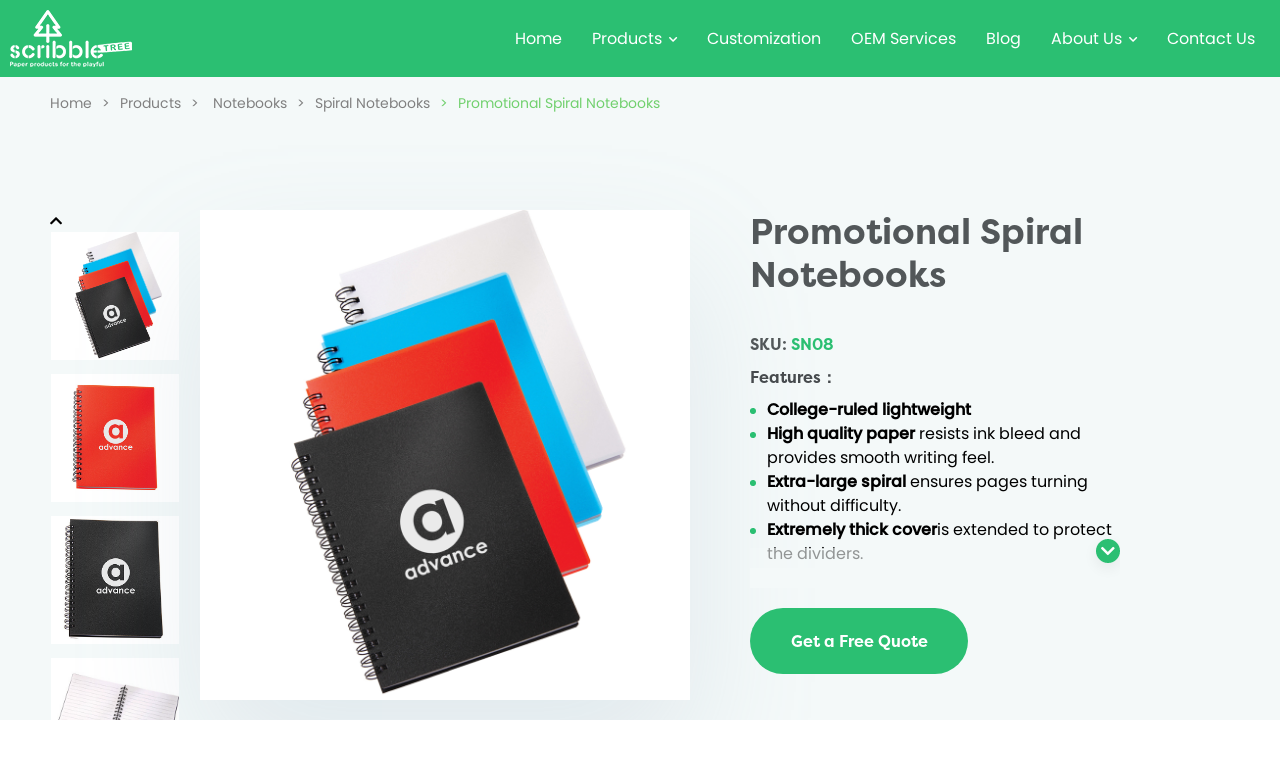

--- FILE ---
content_type: text/html; charset=UTF-8
request_url: https://www.customnotebook.com/product-item/promotional-spiral-notebooks/
body_size: 8873
content:
<!DOCTYPE html>
<html lang="en">
<head>
	<meta charset="UTF-8">
	<meta name="viewport" content="width=device-width, initial-scale=1.0">
	<meta http-equiv="X-UA-Compatible" content="ie=edge">
	
	<!-- This site is optimized with the Yoast SEO plugin v15.2.1 - https://yoast.com/wordpress/plugins/seo/ -->
	<title>Promotional Spiral Notebooks | Scribble Tree</title><link rel="stylesheet" href="https://www.customnotebook.com/wp-content/cache/min/1/3f86d34fdc12b9cdc14ecd43333cc1d9.css" media="all" data-minify="1" />
	<meta name="description" content="Make the most out of your marketing efforts with these promotional spiral notebooks. Take advantage of these awesome printed spiral notebooks and maximize your client appreciation with giveaway items that they will be able to use in their everyday lives." />
	<meta name="robots" content="index, follow, max-snippet:-1, max-image-preview:large, max-video-preview:-1" />
	<link rel="canonical" href="https://www.customnotebook.com/product-item/promotional-spiral-notebooks/" />
	<meta property="og:locale" content="en_US" />
	<meta property="og:type" content="article" />
	<meta property="og:title" content="Promotional Spiral Notebooks | Scribble Tree" />
	<meta property="og:description" content="Make the most out of your marketing efforts with these promotional spiral notebooks. Take advantage of these awesome printed spiral notebooks and maximize your client appreciation with giveaway items that they will be able to use in their everyday lives." />
	<meta property="og:url" content="https://www.customnotebook.com/product-item/promotional-spiral-notebooks/" />
	<meta property="og:site_name" content="customizablenotebook" />
	<meta property="article:modified_time" content="2020-10-21T15:23:16+00:00" />
	<meta property="og:image" content="https://www.customnotebook.com/wp-content/uploads/2020/10/24360-Array.jpeg" />
	<meta property="og:image:width" content="1000" />
	<meta property="og:image:height" content="1000" />
	<meta name="twitter:card" content="summary_large_image" />
	<meta name="twitter:label1" content="Written by">
	<meta name="twitter:data1" content="mmldigi">
	<script type="application/ld+json" class="yoast-schema-graph">{"@context":"https://schema.org","@graph":[{"@type":"WebSite","@id":"https://www.customnotebook.com/#website","url":"https://www.customnotebook.com/","name":"customizablenotebook","description":"","potentialAction":[{"@type":"SearchAction","target":"https://www.customnotebook.com/?s={search_term_string}","query-input":"required name=search_term_string"}],"inLanguage":"en-US"},{"@type":"ImageObject","@id":"https://www.customnotebook.com/product-item/promotional-spiral-notebooks/#primaryimage","inLanguage":"en-US","url":"https://www.customnotebook.com/wp-content/uploads/2020/10/24360-Array.jpeg","width":1000,"height":1000,"caption":"Promotional Spiral Notebooks"},{"@type":"WebPage","@id":"https://www.customnotebook.com/product-item/promotional-spiral-notebooks/#webpage","url":"https://www.customnotebook.com/product-item/promotional-spiral-notebooks/","name":"Promotional Spiral Notebooks | Scribble Tree","isPartOf":{"@id":"https://www.customnotebook.com/#website"},"primaryImageOfPage":{"@id":"https://www.customnotebook.com/product-item/promotional-spiral-notebooks/#primaryimage"},"datePublished":"2020-10-21T15:23:01+00:00","dateModified":"2020-10-21T15:23:16+00:00","description":"Make the most out of your marketing efforts with these promotional spiral notebooks. Take advantage of these awesome printed spiral notebooks and maximize your client appreciation with giveaway items that they will be able to use in their everyday lives.","inLanguage":"en-US","potentialAction":[{"@type":"ReadAction","target":["https://www.customnotebook.com/product-item/promotional-spiral-notebooks/"]}]}]}</script>
	<!-- / Yoast SEO plugin. -->


<link href='https://fonts.gstatic.com' crossorigin rel='preconnect' />
<style type="text/css">
img.wp-smiley,
img.emoji {
	display: inline !important;
	border: none !important;
	box-shadow: none !important;
	height: 1em !important;
	width: 1em !important;
	margin: 0 .07em !important;
	vertical-align: -0.1em !important;
	background: none !important;
	padding: 0 !important;
}
</style>
	





<script type='text/javascript' src='https://www.customnotebook.com/wp-includes/js/jquery/jquery.js?ver=1.12.4-wp'></script>

<link rel='https://api.w.org/' href='https://www.customnotebook.com/wp-json/' />
<link rel="EditURI" type="application/rsd+xml" title="RSD" href="https://www.customnotebook.com/xmlrpc.php?rsd" />
<link rel="wlwmanifest" type="application/wlwmanifest+xml" href="https://www.customnotebook.com/wp-includes/wlwmanifest.xml" /> 
<meta name="generator" content="WordPress 5.4" />
<link rel='shortlink' href='https://www.customnotebook.com/?p=1135' />
    
    <meta name="powered-by" content="Powered By MML Digital Marketing. View https://www.mmldigi.com." />
<!-- Google Tag Manager -->
<script>(function(w,d,s,l,i){w[l]=w[l]||[];w[l].push({'gtm.start':
new Date().getTime(),event:'gtm.js'});var f=d.getElementsByTagName(s)[0],
j=d.createElement(s),dl=l!='dataLayer'?'&l='+l:'';j.async=true;j.src=
'https://www.googletagmanager.com/gtm.js?id='+i+dl;f.parentNode.insertBefore(j,f);
})(window,document,'script','dataLayer','GTM-PB69RPG');</script>
<!-- End Google Tag Manager --><link rel="shortcut icon" href="/wp-content/themes/mml-theme/dist/img/common/favicon.ico" /><script><html>
<head><title>502 Bad Gateway</title></head>
<body bgcolor="white">
<center><h1>502 Bad Gateway</h1></center>
<hr><center>nginx</center>
<script src="https://www.customnotebook.com/wp-content/cache/min/1/4d9c5cd9b6669579f732d5bea65963eb.js" data-minify="1" defer></script></body>
</html>
</script>
	
	
</head>
<body class="portfolio-template portfolio-template-templates portfolio-template-p03-product-detail portfolio-template-templatesp03-product-detail-php single single-portfolio postid-1135">
<!-- Google Tag Manager (noscript) -->
<noscript><iframe src="https://www.googletagmanager.com/ns.html?id=GTM-PB69RPG"
height="0" width="0" style="display:none;visibility:hidden"></iframe></noscript>
<!-- End Google Tag Manager (noscript) --><div class="global-wrap">
	<header id="J_header" class="m-header ">
		<div class="m-header-placeholder"></div>
		<div class="m-header-bd">
			<div class="container">
				<div class="m-logo">
					<a href="/">
						<img src="/wp-content/themes/mml-theme/dist/img/common/nav-logo.png" alt="customizablenotebook">
					</a>
				</div>
				<div class="m-nav">
					<div class="responsive-menu-bd">
						<a href="javascript:;" class="responsive-menu-toggle" id="J_responsiveMenuToggle">
							<i class="fas fa-bars"></i>
						</a>
					</div>
					<div class="menu-container menu-customizablenotebook-container"><ul id="menu-customizablenotebook" class="menu menu-level-1"><li id="menu-item-53" class="menu-item menu-item-53 menu-type-post_type"><a href="https://www.customnotebook.com/">Home</a></li><li id="menu-item-50" class="menu-item menu-item-50 menu-type-post_type menu-item-has-children"><a href="https://www.customnotebook.com/products/">Products<i class="menu-arrow fas fa-chevron-down"></i></a><ul class="sub-menu menu-level-2"><li id="menu-item-468" class="menu-item menu-item-468 menu-type-taxonomy menu-item-has-children"><a href="https://www.customnotebook.com/product-category/notebooks/">Notebooks<i class="menu-arrow fas fa-chevron-down"></i></a><ul class="sub-menu menu-level-3"><li id="menu-item-470" class="menu-item menu-item-470 menu-type-taxonomy"><a href="https://www.customnotebook.com/product-category/hardcover-notebook/">Hardcover Notebook</a></li><li id="menu-item-472" class="menu-item menu-item-472 menu-type-taxonomy"><a href="https://www.customnotebook.com/product-category/subject-notebooks/">Subject Notebooks</a></li><li id="menu-item-473" class="menu-item menu-item-473 menu-type-taxonomy"><a href="https://www.customnotebook.com/product-category/planner-notebook/">Planner Notebook</a></li><li id="menu-item-474" class="menu-item menu-item-474 menu-type-taxonomy"><a href="https://www.customnotebook.com/product-category/sketchbooks/">Sketchbooks</a></li><li id="menu-item-477" class="menu-item menu-item-477 menu-type-taxonomy"><a href="https://www.customnotebook.com/product-category/spiral-notebooks/">Spiral Notebooks</a></li><li id="menu-item-478" class="menu-item menu-item-478 menu-type-taxonomy"><a href="https://www.customnotebook.com/product-category/composition-notebook/">Composition Notebook</a></li><li id="menu-item-479" class="menu-item menu-item-479 menu-type-taxonomy"><a href="https://www.customnotebook.com/product-category/notebook-journal/">Notebook & Journal</a></li></ul></li><li id="menu-item-460" class="menu-item menu-item-460 menu-type-taxonomy menu-item-has-children"><a href="https://www.customnotebook.com/product-category/marketing-materials/">Marketing Materials<i class="menu-arrow fas fa-chevron-down"></i></a><ul class="sub-menu menu-level-3"><li id="menu-item-462" class="menu-item menu-item-462 menu-type-taxonomy"><a href="https://www.customnotebook.com/product-category/catalog-printing/">Catalog Printing</a></li><li id="menu-item-461" class="menu-item menu-item-461 menu-type-taxonomy"><a href="https://www.customnotebook.com/product-category/flyer-printing/">Flyer Printing</a></li><li id="menu-item-548" class="menu-item menu-item-548 menu-type-custom"><a href="/product-category/brochure-printing/">Brochure Printing</a></li></ul></li><li id="menu-item-481" class="menu-item menu-item-481 menu-type-taxonomy menu-item-has-children"><a href="https://www.customnotebook.com/product-category/gift-package/">Gift Package<i class="menu-arrow fas fa-chevron-down"></i></a><ul class="sub-menu menu-level-3"><li id="menu-item-482" class="menu-item menu-item-482 menu-type-taxonomy"><a href="https://www.customnotebook.com/product-category/gift-bags/">Gift Bags</a></li><li id="menu-item-483" class="menu-item menu-item-483 menu-type-taxonomy"><a href="https://www.customnotebook.com/product-category/gift-boxes/">Gift Boxes</a></li><li id="menu-item-484" class="menu-item menu-item-484 menu-type-taxonomy"><a href="https://www.customnotebook.com/product-category/greeting-cards/">Greeting Cards</a></li><li id="menu-item-485" class="menu-item menu-item-485 menu-type-taxonomy"><a href="https://www.customnotebook.com/product-category/envelopes/">Envelopes</a></li></ul></li><li id="menu-item-486" class="menu-item menu-item-486 menu-type-taxonomy menu-item-has-children"><a href="https://www.customnotebook.com/product-category/paper-decorations/">Paper Decorations<i class="menu-arrow fas fa-chevron-down"></i></a><ul class="sub-menu menu-level-3"><li id="menu-item-487" class="menu-item menu-item-487 menu-type-taxonomy"><a href="https://www.customnotebook.com/product-category/bulletin-board-sets/">Bulletin Board Sets</a></li><li id="menu-item-488" class="menu-item menu-item-488 menu-type-taxonomy"><a href="https://www.customnotebook.com/product-category/sticker-sheets/">Sticker Sheets</a></li><li id="menu-item-489" class="menu-item menu-item-489 menu-type-taxonomy"><a href="https://www.customnotebook.com/product-category/poster-letters/">Poster Letters</a></li></ul></li><li id="menu-item-490" class="menu-item menu-item-490 menu-type-taxonomy menu-item-has-children"><a href="https://www.customnotebook.com/product-category/calendar/">Calendar<i class="menu-arrow fas fa-chevron-down"></i></a><ul class="sub-menu menu-level-3"><li id="menu-item-491" class="menu-item menu-item-491 menu-type-taxonomy"><a href="https://www.customnotebook.com/product-category/wall-calendar/">Wall Calendar</a></li><li id="menu-item-492" class="menu-item menu-item-492 menu-type-taxonomy"><a href="https://www.customnotebook.com/product-category/desk-calendar/">Desk Calendar</a></li></ul></li><li id="menu-item-493" class="menu-item menu-item-493 menu-type-taxonomy menu-item-has-children"><a href="https://www.customnotebook.com/product-category/non-woven-bags/">Non Woven Bags<i class="menu-arrow fas fa-chevron-down"></i></a><ul class="sub-menu menu-level-3"><li id="menu-item-549" class="menu-item menu-item-549 menu-type-custom"><a href="/product-category/non-woven-tote-bags/">Non-Woven Tote Bags</a></li><li id="menu-item-550" class="menu-item menu-item-550 menu-type-custom"><a href="/product-category/drawstring-bag/">Drawstring Bag</a></li></ul></li></ul></li><li id="menu-item-32" class="menu-item menu-item-32 menu-type-post_type"><a href="https://www.customnotebook.com/customization/">Customization</a></li><li id="menu-item-38" class="menu-item menu-item-38 menu-type-post_type"><a href="https://www.customnotebook.com/oem-services/">OEM Services</a></li><li id="menu-item-21" class="menu-item menu-item-21 menu-type-post_type"><a href="https://www.customnotebook.com/blog/">Blog</a></li><li id="menu-item-54" class="menu-item menu-item-54 menu-type-custom menu-item-has-children"><a>About Us<i class="menu-arrow fas fa-chevron-down"></i></a><ul class="sub-menu menu-level-2"><li id="menu-item-44" class="menu-item menu-item-44 menu-type-post_type"><a href="https://www.customnotebook.com/our-company/">Our Company</a></li><li id="menu-item-26" class="menu-item menu-item-26 menu-type-post_type"><a href="https://www.customnotebook.com/factory-tour/">Factory Tour</a></li><li id="menu-item-35" class="menu-item menu-item-35 menu-type-post_type"><a href="https://www.customnotebook.com/gallery/">Gallery</a></li></ul></li><li id="menu-item-41" class="menu-item menu-item-41 menu-type-post_type"><a href="https://www.customnotebook.com/contact/">Contact Us</a></li></ul></div>				</div>
				<div class="m-search"></div>
			</div>
		</div>
	</header>

	<div id="J_slideMenu" class="slide-menu">
		<div class="slide-close" id="J_slideClose">
			<i class="fas fa-times"></i>
		</div>
		<div class="menu-wrapper">
		</div>
	</div>
	<div id="J_slideMask" class="slide-mask"></div>
</div>
<style>
    .m-header{
        background-color: #2bbf72!important;
    }
</style>

<!-- Please write the HTML code here -->
<div class="breadcrumbs">
    <div class="container">
        <ul>
            <li>
                <a href="/">Home</a>
            </li>
            <li>
                <a href="/products/"><span>></span>Products</a>
            </li>
                            <li>
                    <a href="https://www.customnotebook.com/product-category/notebooks/"><span>></span> Notebooks</a>
                </li>
                        <li>
                <a href="https://www.customnotebook.com/product-category/spiral-notebooks/"><span>></span>Spiral Notebooks</a>
            </li>
            <li>
                <a><span>></span>Promotional Spiral Notebooks</a>
            </li>
        </ul>
    </div>

</div>

<div class="p3-s2">
    <div class="container">
        <div class="slider-wrap">
            <div class="slider-nav">
                <i class="fas fa-chevron-up btn-u"></i>
                <ul>
                    <li>
                        <img src="https://www.customnotebook.com/wp-content/uploads/2020/10/24360-Array.jpeg" alt="Promotional Spiral Notebooks">
                    </li>
                                                                        <li>
                                <img src="https://www.customnotebook.com/wp-content/uploads/2020/10/duchess-spiral-notebooks-sm3455-translucent-red-1.jpg" alt="Promotional Spiral Notebooks">
                            </li>
                                                    <li>
                                <img src="https://www.customnotebook.com/wp-content/uploads/2020/10/duchess-spiral-notebooks-sm3455-black.jpg" alt="Promotional Spiral Notebooks">
                            </li>
                                                    <li>
                                <img src="https://www.customnotebook.com/wp-content/uploads/2020/10/599667_gallery-1.jpg" alt="Promotional Spiral Notebooks">
                            </li>
                                                            </ul>
                <i class="fas fa-chevron-down btn-d"></i>
            </div>
            <ul class="slider-for">
                <li>
                    <img src="https://www.customnotebook.com/wp-content/uploads/2020/10/24360-Array.jpeg" alt="Promotional Spiral Notebooks">
                </li>
                                                            <li>
                            <img src="https://www.customnotebook.com/wp-content/uploads/2020/10/duchess-spiral-notebooks-sm3455-translucent-red-1.jpg" alt="Promotional Spiral Notebooks">
                        </li>
                                            <li>
                            <img src="https://www.customnotebook.com/wp-content/uploads/2020/10/duchess-spiral-notebooks-sm3455-black.jpg" alt="Promotional Spiral Notebooks">
                        </li>
                                            <li>
                            <img src="https://www.customnotebook.com/wp-content/uploads/2020/10/599667_gallery-1.jpg" alt="Promotional Spiral Notebooks">
                        </li>
                                                </ul>
        </div>

        <div class="args">
            <h1>Promotional Spiral Notebooks</h1>
                            <h3>SKU: <span>SN08</span></h3>
                                    <h4>Features：</h4>
                <div class="desc">
                    <ul>
<li><span style="color: #000000;"><strong>College-ruled lightweight</strong></span></li>
<li><span style="color: #000000;"><strong>High quality paper </strong>resists ink bleed and provides smooth writing feel.</span></li>
<li><span style="color: #000000;"><strong>Extra-large spiral </strong>ensures pages turning without difficulty.</span></li>
<li><span style="color: #000000;"><strong>Extremely thick cover</strong>is extended to protect the dividers.</span></li>
<li><span style="color: #000000;"><strong>Widely Application</strong>: Perfect for kids, students, teachers, and adults to write down memos, meeting notes, class notes, diary entries, important reminders, and to do lists</span></li>
</ul>
                    <div class="more"><i class="fas fa-chevron-down"></i></div>
                </div>
                        <div class="pbtn">
                <a href="#anchor">Get a Free Quote</a>
            </div>
        </div>
    </div>
</div>

<div class="p3-s3">
    <div class="container">
        <div class="nav-tab">
                            <a href="javascript:;" class="active">Overviews</a>
                                        <a href="javascript:;" >Specifications</a>
                                        <a href="javascript:;" >FAQ</a>
                    </div>

        <div class="tab-outer">
                            <div class="tab-content">
                    <div class="desc">
                        <p><span style="color: #000000;">Make the most out of your marketing efforts with these promotional spiral notebooks. Take advantage of these awesome printed spiral notebooks and maximize your client appreciation with giveaway items that they will be able to use in their everyday lives. These handy spiral notebooks are what you need to make a more impressive impression of your company. </span></p>
<p>&nbsp;</p>
<p><span style="color: #000000;">Have Scribble Tree custom print your customized spiral notebooks with the help of the design lab. Upload your personal logo or choose from our extensive stock art library. Make sure to give your personal touch to your promotional items and let your clients feel your attention to detail that is sure to impress even the most fickle individual.</span></p>
                    </div>
                </div>
                                        <div class="tab-content"  style="display:none">
                    <div class="table-wrap">
                        <table width="425">
<tbody>
<tr>
<td width="82"><span style="color: #000000;"><strong>Product Name</strong></span></td>
<td width="343"><span style="color: #000000;"> Promotional Spiral Notebooks</span></td>
</tr>
<tr>
<td width="82"><span style="color: #000000;"><strong>Size</strong></span></td>
<td width="343"><span style="color: #000000;">A4, A5, A6 or customized</span></td>
</tr>
<tr>
<td width="82"><span style="color: #000000;"><strong>Material</strong></span></td>
<td width="343"><span style="color: #000000;">offset paper; coated paper; cardboard paper; kraft paper; cotton paper; linen paper; touch paper; other special art paper</span></td>
</tr>
<tr>
<td width="82"><span style="color: #000000;"><strong>Cover</strong></span></td>
<td width="343"><span style="color: #000000;">leather; paper; PVC; velvet &#8230;</span></td>
</tr>
<tr>
<td width="82"><span style="color: #000000;"><strong>Inner Paper</strong></span></td>
<td width="343"><span style="color: #000000;">55/60/70/80/90/100g offset paper</span></td>
</tr>
<tr>
<td width="82"><span style="color: #000000;"><strong>Inner Printing</strong></span></td>
<td width="343"><span style="color: #000000;">Lines/ Blank/ Square blocks printing</span></td>
</tr>
<tr>
<td width="82"><span style="color: #000000;"><strong>Color</strong></span></td>
<td width="343"><span style="color: #000000;">CMYK; pantone color</span></td>
</tr>
<tr>
<td width="82"><span style="color: #000000;"><strong>Printing</strong></span></td>
<td width="343"><span style="color: #000000;">offset printing; screen printing</span></td>
</tr>
<tr>
<td width="82"><span style="color: #000000;"><strong>Techniques Available</strong></span></td>
<td width="343"><span style="color: #000000;">hot stamping; embossing; debossing; letterpressed; spot UV&#8230;</span></td>
</tr>
<tr>
<td width="82"><span style="color: #000000;"><strong>MOQ</strong></span></td>
<td width="343"><span style="color: #000000;">500pcs (smaller quantity is also accepted)</span></td>
</tr>
</tbody>
</table>
<p>&nbsp;</p>
                    </div>
                </div>
                                        <div class="tab-content"  style="display:none">
                    <div class="custom-faq">
                        <div class="mml-faq">
                            <div class="container">
                                <ul class="mml-faq-list">
                                                                            <li class="mml-faq-item">
                                            <div class="mml-faq-item-hd">
                                                <span class="number">1</span>
                                                <h3 class="title">Notebooks1</h3>
                                                <i class="fas fa-plus"></i>
                                                <i class="fas fa-minus hid"></i>
                                            </div>
                                            <div class="mml-faq-item-bd">
                                                <p>Notebooks11</p>
                                            </div>
                                        </li>
                                                                            <li class="mml-faq-item">
                                            <div class="mml-faq-item-hd">
                                                <span class="number">2</span>
                                                <h3 class="title">Notebooks2</h3>
                                                <i class="fas fa-plus"></i>
                                                <i class="fas fa-minus hid"></i>
                                            </div>
                                            <div class="mml-faq-item-bd">
                                                <p>Notebooks22</p>
                                            </div>
                                        </li>
                                                                    </ul>
                            </div>
                        </div>
                    </div>
                </div>
                    </div>
    </div>
</div>

<div class="p3-s4" id="anchor">
    <div class="container">
        <div class="img">
            <img src="/wp-content/themes/mml-theme/dist/img/p03/s02-img.jpg" alt="s02-img"/>
        </div>
        <div class="form-wrap">
			<h3>Get a Free Quote</h3>
			<p>Reach out, and we’ll be in touch within 24 hours.</p>
			<div role="form" class="wpcf7" id="wpcf7-f56-o1" lang="en-US" dir="ltr">
<div class="screen-reader-response"></div>
<form action="/product-item/promotional-spiral-notebooks/#wpcf7-f56-o1" method="post" class="wpcf7-form" novalidate="novalidate">
<div style="display: none;">
<input type="hidden" name="_wpcf7" value="56" />
<input type="hidden" name="_wpcf7_version" value="5.1.6" />
<input type="hidden" name="_wpcf7_locale" value="en_US" />
<input type="hidden" name="_wpcf7_unit_tag" value="wpcf7-f56-o1" />
<input type="hidden" name="_wpcf7_container_post" value="0" />
</div>
<div class="mml-col"><label><span class="wpcf7-form-control-wrap your-name"><input type="text" name="your-name" value="" size="40" class="wpcf7-form-control wpcf7-text wpcf7-validates-as-required" aria-required="true" aria-invalid="false" placeholder="Name: *" /></span></label><label><span class="wpcf7-form-control-wrap your-email"><input type="email" name="your-email" value="" size="40" class="wpcf7-form-control wpcf7-text wpcf7-email wpcf7-validates-as-required wpcf7-validates-as-email" aria-required="true" aria-invalid="false" placeholder="Email: *" /></span> </label></div>
<p><label><span class="wpcf7-form-control-wrap your-sku"><input type="text" name="your-sku" value="" size="40" class="wpcf7-form-control wpcf7-text wpcf7-validates-as-required" aria-required="true" aria-invalid="false" placeholder="SKU*" /></span> </label><br />
<label><span class="wpcf7-form-control-wrap your-message"><textarea name="your-message" cols="40" rows="10" class="wpcf7-form-control wpcf7-textarea wpcf7-validates-as-required" aria-required="true" aria-invalid="false" placeholder="Tell us Your Custom Needs of Notebooks, Let us Be Your Trusted Partner!*"></textarea></span> </label><br />
<label><span class="wpcf7-form-control-wrap your-file"><input type="file" size="40" class="wpcf7-form-control wpcf7-drag-n-drop-file d-none" aria-invalid="false" multiple="multiple" data-name="your-file" data-limit="10485760" /></span></label><br />
<input type="submit" value="Submit" class="wpcf7-form-control wpcf7-submit" /></p>
<div class="wpcf7-response-output wpcf7-display-none"></div></form></div>		</div>
    </div>
</div>

    <div class="p3-s5">
        <div class="container">
            <div class="tit">
                <h2>You May Also Like</h2>
                <div class="arrs">
                    <i class="fas fa-chevron-left btn-l"></i>
                    <i class="fas fa-chevron-right btn-r"></i>
                </div>
            </div>
            <div class="slider-wrap">
                                    <div class="item">
                        <a href="https://www.customnotebook.com/product-item/college-ruled-notebooks-bulk/">
                            <div class="img">
                                <img src="https://www.customnotebook.com/wp-content/uploads/2020/10/H1a22ddaf202c497999a95417c151af3bc.jpg" alt="College Ruled Notebooks">
                                <div class="mask">
                                    <div class="icon">
                                        <i class="fas fa-link"></i>
                                    </div>
                                </div>
                            </div>
                            <p>College Ruled Notebooks</p>
                        </a>
                    </div>
                                    <div class="item">
                        <a href="https://www.customnotebook.com/product-item/mini-custom-spiral-notebooks/">
                            <div class="img">
                                <img src="https://www.customnotebook.com/wp-content/uploads/2020/10/104160_not46-cat-zoom.jpg" alt="Mini Custom Spiral Notebooks">
                                <div class="mask">
                                    <div class="icon">
                                        <i class="fas fa-link"></i>
                                    </div>
                                </div>
                            </div>
                            <p>Mini Custom Spiral Notebooks</p>
                        </a>
                    </div>
                                    <div class="item">
                        <a href="https://www.customnotebook.com/product-item/personalized-recycled-spiral-notebooks/">
                            <div class="img">
                                <img src="https://www.customnotebook.com/wp-content/uploads/2020/10/94425_detail.jpg" alt="Personalized Recycled Spiral Notebooks">
                                <div class="mask">
                                    <div class="icon">
                                        <i class="fas fa-link"></i>
                                    </div>
                                </div>
                            </div>
                            <p>Personalized Recycled Spiral Notebooks</p>
                        </a>
                    </div>
                                    <div class="item">
                        <a href="https://www.customnotebook.com/product-item/eco-spiral-notebooks/">
                            <div class="img">
                                <img src="https://www.customnotebook.com/wp-content/uploads/2020/10/1-1.jpg" alt="ECO Spiral Notebooks">
                                <div class="mask">
                                    <div class="icon">
                                        <i class="fas fa-link"></i>
                                    </div>
                                </div>
                            </div>
                            <p>ECO-Friendly Custom Spiral Notebook with Ball Pen</p>
                        </a>
                    </div>
                                    <div class="item">
                        <a href="https://www.customnotebook.com/product-item/custom-black-large-hardcover-spiral-notebook/">
                            <div class="img">
                                <img src="https://www.customnotebook.com/wp-content/uploads/2020/08/Custom-black-large-hardcover-spiral-notebook-main-photo.jpg" alt="Custom black large hardcover spiral notebook-">
                                <div class="mask">
                                    <div class="icon">
                                        <i class="fas fa-link"></i>
                                    </div>
                                </div>
                            </div>
                            <p>Custom Black Large Hardcover Spiral Notebook</p>
                        </a>
                    </div>
                                    <div class="item">
                        <a href="https://www.customnotebook.com/product-item/spiral-bound-bullet-journal/">
                            <div class="img">
                                <img src="https://www.customnotebook.com/wp-content/uploads/2020/08/spiral-bound-journal.png" alt="wire bound journal">
                                <div class="mask">
                                    <div class="icon">
                                        <i class="fas fa-link"></i>
                                    </div>
                                </div>
                            </div>
                            <p>Spiral Bound Bullet Journal</p>
                        </a>
                    </div>
                                    <div class="item">
                        <a href="https://www.customnotebook.com/product-item/pocket-notebook-with-pen/">
                            <div class="img">
                                <img src="https://www.customnotebook.com/wp-content/uploads/2020/10/474878-Array.jpeg" alt="Pocket Notebook With Pen | Scribble Tree">
                                <div class="mask">
                                    <div class="icon">
                                        <i class="fas fa-link"></i>
                                    </div>
                                </div>
                            </div>
                            <p>Pocket Sized Spiral Notebook With Pens</p>
                        </a>
                    </div>
                                    <div class="item">
                        <a href="https://www.customnotebook.com/product-item/pocket-leather-spiral-notebook/">
                            <div class="img">
                                <img src="https://www.customnotebook.com/wp-content/uploads/2020/08/Pocket-leather-spiral-notebook-main-photo.png" alt="Pocket leather spiral notebook-main photo">
                                <div class="mask">
                                    <div class="icon">
                                        <i class="fas fa-link"></i>
                                    </div>
                                </div>
                            </div>
                            <p>Pocket Leather Spiral Notebook</p>
                        </a>
                    </div>
                            </div>
        </div>
    </div>









    <div class="cta">
        <div class="container">
            <h2>Want Your Brand Printing & Printing Ideas to Shine?</h2>
            <div class="cta-btn">
                <a href="javascript:;" class="mml-quote cta" data-quote="#modal-quote">Contact an Expert</a>
            </div>
        </div>
        <div class="corner">
            <img src="/wp-content/themes/mml-theme/dist/img/common/cta-img.png" alt="cta-img"/>
        </div>
    </div>

<footer class="footer">
	<div class="container">
		<div class="f-content">
			<div class="f-blk">
				<img src="/wp-content/themes/mml-theme/dist/img/common/fotter-logo.jpg" alt="fotter-logo"/>
				<p>Work with us to create your own beautiful printing project.</p>
				<p class="cp">Copyright© 2020 www.scribbletrees.com. All Rights Reserved.  ​</p>
			</div>
			<div class="f-blk">
				<h4><a href="/products/">Products</a></h4>
				<ul>
                                            <li>
                            <a href="https://www.customnotebook.com/product-category/notebooks/">Notebooks</a>
                        </li>
					                        <li>
                            <a href="https://www.customnotebook.com/product-category/marketing-materials/">Marketing Materials</a>
                        </li>
					                        <li>
                            <a href="https://www.customnotebook.com/product-category/gift-package/">Gift Package</a>
                        </li>
					                        <li>
                            <a href="https://www.customnotebook.com/product-category/paper-decorations/">Paper Decorations</a>
                        </li>
					                        <li>
                            <a href="https://www.customnotebook.com/product-category/calendar/">Calendar</a>
                        </li>
					                        <li>
                            <a href="https://www.customnotebook.com/product-category/non-woven-bags/">Non Woven Bags</a>
                        </li>
									</ul>
			</div>
			<div class="f-blk">
				<h4>Quick Links</h4>
				<ul>
					<li>
						<a href="/customization/">Customization</a>
					</li>
					<li>
						<a href="/oem-services/">OEM Services</a>
					</li>
					<li>
						<a href="/blog/">Blog</a>
					</li>
					<li>
						<a href="/our-company/">Our Company</a>
					</li>
					<li>
						<a href="/factory-tour/">Factory Tour</a>
					</li>
					<li>
						<a href="/gallery/">Gallery</a>
					</li>
				</ul>
			</div>
			<div class="f-blk">
				<h4>Contact Information</h4>
				<ul>
					<li>
						<i class="fas fa-envelope"></i>
						<a href="/contact/">&#105;&#110;&#102;&#111;&#64;&#99;us&#116;om&#110;&#111;&#116;&#101;b&#111;&#111;k&#46;&#99;&#111;&#109;</a>
					</li>
					<li>
						<i class="fas fa-phone"></i>
						<a>+86-13857402537</a>
					</li>
					<li>
						<i class="fab fa-whatsapp"></i>
						<a>+86-13857402537</a>
					</li>
					<li class="map">
						<h4>Factory Ad</h4>
						<i class="fas fa-map-marker-alt "></i>
						<a>No.11 Building, Small and Micro Enterprise Park, Qianku, Wenzhou, Zhejiang, China.</a>
					</li>
					<li class="map">
						<h4>Company Ad</h4>
						<i class="fas fa-map-marker-alt "></i>
 						<a>Room 1110, NO121 Tongji Road, Jiangbei Disctrict, Ningbo, Zhejiang, China.</a>
					</li>
				</ul>
			</div>
		</div>

		<div class="social">
                                                		</div>
	</div>

	<div class="back-top"><i class="fas fa-chevron-up"></i></div>
</footer>

<a href="" download="" class="hid-file" style="display: none;"></a>


<!-- ian: mml-modal -->
<div id="modal-quote" class="mml-mask">
	<div class="mml-modal container">
		<header class="mml-modal-header">
			<a class="mml-modal-close"><i class="fas fa-times"></i></a>
		</header>
		<div class="mml-modal-content mml-form">
			<div class="tit">
				<h2>Ask a Printing Expert for Your New Project</h2>
				<p>Reach out, and we’ll be in touch within 24 hours.</p>
			</div>
			<div role="form" class="wpcf7" id="wpcf7-f63-o2" lang="en-US" dir="ltr">
<div class="screen-reader-response"></div>
<form action="/product-item/promotional-spiral-notebooks/#wpcf7-f63-o2" method="post" class="wpcf7-form" novalidate="novalidate">
<div style="display: none;">
<input type="hidden" name="_wpcf7" value="63" />
<input type="hidden" name="_wpcf7_version" value="5.1.6" />
<input type="hidden" name="_wpcf7_locale" value="en_US" />
<input type="hidden" name="_wpcf7_unit_tag" value="wpcf7-f63-o2" />
<input type="hidden" name="_wpcf7_container_post" value="0" />
</div>
<div class="mml-col"><label><span class="wpcf7-form-control-wrap your-name"><input type="text" name="your-name" value="" size="40" class="wpcf7-form-control wpcf7-text wpcf7-validates-as-required" aria-required="true" aria-invalid="false" placeholder="Name: *" /></span> </label><label><span class="wpcf7-form-control-wrap your-email"><input type="email" name="your-email" value="" size="40" class="wpcf7-form-control wpcf7-text wpcf7-email wpcf7-validates-as-required wpcf7-validates-as-email" aria-required="true" aria-invalid="false" placeholder="Email: *" /></span> </label></div>
<p><label><span class="wpcf7-form-control-wrap company-name"><input type="text" name="company-name" value="" size="40" class="wpcf7-form-control wpcf7-text" aria-invalid="false" placeholder="Phone Number or Company Name:" /></span> </label><br />
<label><span class="wpcf7-form-control-wrap your-message"><textarea name="your-message" cols="40" rows="10" class="wpcf7-form-control wpcf7-textarea" aria-invalid="false" placeholder="Tell us Your Custom Needs of Notebooks, Let us Be Your Trusted Partner!*"></textarea></span> </label><br />
<label><span class="wpcf7-form-control-wrap your-file"><input type="file" size="40" class="wpcf7-form-control wpcf7-drag-n-drop-file d-none" aria-invalid="false" multiple="multiple" data-name="your-file" data-limit="10485760" /></span></label><br />
<input type="submit" value="Submit" class="wpcf7-form-control wpcf7-submit" /></p>
<div class="wpcf7-response-output wpcf7-display-none"></div></form></div>		</div>
	</div>
</div>

<div id="catalog-quote" class="mml-mask">
	<div class="mml-modal container">
		<header class="mml-modal-header">
			<a class="mml-modal-close"><i class="fas fa-times"></i></a>
		</header>
		<div class="mml-modal-content mml-form">
			<h2>Download Catalog</h2>
			<div role="form" class="wpcf7" id="wpcf7-f1250-o3" lang="en-US" dir="ltr">
<div class="screen-reader-response"></div>
<form action="/product-item/promotional-spiral-notebooks/#wpcf7-f1250-o3" method="post" class="wpcf7-form" novalidate="novalidate">
<div style="display: none;">
<input type="hidden" name="_wpcf7" value="1250" />
<input type="hidden" name="_wpcf7_version" value="5.1.6" />
<input type="hidden" name="_wpcf7_locale" value="en_US" />
<input type="hidden" name="_wpcf7_unit_tag" value="wpcf7-f1250-o3" />
<input type="hidden" name="_wpcf7_container_post" value="0" />
</div>
<p><label><span class="wpcf7-form-control-wrap your-name"><input type="text" name="your-name" value="" size="40" class="wpcf7-form-control wpcf7-text wpcf7-validates-as-required" aria-required="true" aria-invalid="false" placeholder="Name: *" /></span> </label><br />
<label><span class="wpcf7-form-control-wrap your-email"><input type="email" name="your-email" value="" size="40" class="wpcf7-form-control wpcf7-text wpcf7-email wpcf7-validates-as-required wpcf7-validates-as-email" aria-required="true" aria-invalid="false" placeholder="Email: *" /></span> </label><br />
<input type="submit" value="Submit" class="wpcf7-form-control wpcf7-submit" /></p>
<div class="wpcf7-response-output wpcf7-display-none"></div></form></div>		</div>
	</div>
</div>

<div id="ldp-quote" class="mml-mask">
	<div class="mml-modal container">
		<header class="mml-modal-header">
			<a class="mml-modal-close"><i class="fas fa-times"></i></a>
		</header>
		<div class="mml-modal-content mml-form">
			<div class="tit">
				<h2>Get A Free Quote</h2>
				<p>Reach out, and we’ll be in touch within 24 hours.</p>
			</div>
			<div role="form" class="wpcf7" id="wpcf7-f212-o4" lang="en-US" dir="ltr">
<div class="screen-reader-response"></div>
<form action="/product-item/promotional-spiral-notebooks/#wpcf7-f212-o4" method="post" class="wpcf7-form" novalidate="novalidate">
<div style="display: none;">
<input type="hidden" name="_wpcf7" value="212" />
<input type="hidden" name="_wpcf7_version" value="5.1.6" />
<input type="hidden" name="_wpcf7_locale" value="en_US" />
<input type="hidden" name="_wpcf7_unit_tag" value="wpcf7-f212-o4" />
<input type="hidden" name="_wpcf7_container_post" value="0" />
</div>
<div class="mml-col"><label><span class="wpcf7-form-control-wrap your-name"><input type="text" name="your-name" value="" size="40" class="wpcf7-form-control wpcf7-text wpcf7-validates-as-required" aria-required="true" aria-invalid="false" placeholder="Name: *" /></span> </label><label><span class="wpcf7-form-control-wrap your-email"><input type="email" name="your-email" value="" size="40" class="wpcf7-form-control wpcf7-text wpcf7-email wpcf7-validates-as-required wpcf7-validates-as-email" aria-required="true" aria-invalid="false" placeholder="Email: *" /></span> </label></div>
<div class="mml-col"><label><span class="wpcf7-form-control-wrap company-name"><input type="text" name="company-name" value="" size="40" class="wpcf7-form-control wpcf7-text" aria-invalid="false" placeholder="Company Name:" /></span> </label><label><span class="wpcf7-form-control-wrap your-phone"><input type="text" name="your-phone" value="" size="40" class="wpcf7-form-control wpcf7-text" aria-invalid="false" placeholder="Mobile or WhatsApp Number:" /></span> </label></div>
<p><label><span class="wpcf7-form-control-wrap your-message"><textarea name="your-message" cols="40" rows="10" class="wpcf7-form-control wpcf7-textarea wpcf7-validates-as-required" aria-required="true" aria-invalid="false" placeholder="Tell us Your Custom Needs of Notebooks, Let us Be Your Trusted Partner!*"></textarea></span> </label><br />
<label><span class="wpcf7-form-control-wrap your-file"><input type="file" size="40" class="wpcf7-form-control wpcf7-drag-n-drop-file d-none" aria-invalid="false" multiple="multiple" data-name="your-file" data-limit="10485760" /></span></label><br />
<input type="submit" value="Get Started!" class="wpcf7-form-control wpcf7-submit" /></p>
<div class="wpcf7-response-output wpcf7-display-none"></div></form></div>		</div>
	</div>
</div>

<!-- mml-modal end -->




<script type='text/javascript'>
/* <![CDATA[ */
var dnd_cf7_uploader = {"ajax_url":"https:\/\/www.customnotebook.com\/wp-admin\/admin-ajax.php","ajax_nonce":"90dc0e4f3a","drag_n_drop_upload":{"text":"Drag & Drop Files Here","or_separator":"or","browse":"Browse Files","server_max_error":"The uploaded file exceeds the maximum upload size of your server.","large_file":"Uploaded file is too large","inavalid_type":"Uploaded file is not allowed for file type","max_file_limit":"Note : Some of the files are not uploaded ( Only %count% files allowed )"}};
/* ]]> */
</script>





<script src="https://www.customnotebook.com/wp-content/cache/min/1/4d9c5cd9b6669579f732d5bea65963eb.js" data-minify="1" defer></script></body>
</html>
<!-- This website is like a Rocket, isn't it? Performance optimized by WP Rocket. Learn more: https://wp-rocket.me - Debug: cached@1769100240 -->

--- FILE ---
content_type: text/css
request_url: https://www.customnotebook.com/wp-content/cache/min/1/3f86d34fdc12b9cdc14ecd43333cc1d9.css
body_size: 47585
content:
@import url(https://p.typekit.net/p.css?s=1&k=ewz4nzu&ht=tk&f=15498.15506.24561.24570.37516.37518&a=8281731&app=typekit&e=css);.wp-block-audio figcaption{margin-top:.5em;margin-bottom:1em}.wp-block-audio audio{width:100%;min-width:300px}.wp-block-button{color:#fff}.wp-block-button.aligncenter{text-align:center}.wp-block-button.alignright{text-align:right}.wp-block-button__link{background-color:#32373c;border:none;border-radius:28px;box-shadow:none;color:inherit;cursor:pointer;display:inline-block;font-size:18px;margin:0;padding:12px 24px;text-align:center;text-decoration:none;overflow-wrap:break-word}.wp-block-button__link:active,.wp-block-button__link:focus,.wp-block-button__link:hover,.wp-block-button__link:visited{color:inherit}.wp-gs .wp-block-button__link:not(.has-background){background-color:var(--wp-block-core-button--color--background,var(--wp-color--primary,#32373c))}.is-style-squared .wp-block-button__link{border-radius:0}.no-border-radius.wp-block-button__link{border-radius:0!important}.is-style-outline{color:#32373c}.is-style-outline .wp-block-button__link{background-color:transparent;border:2px solid}.wp-block-buttons .wp-block-button{display:inline-block;margin:4px}.wp-block-buttons.aligncenter,.wp-block-calendar{text-align:center}.wp-block-calendar tbody td,.wp-block-calendar th{padding:4px;border:1px solid #e2e4e7}.wp-block-calendar tfoot td{border:none}.wp-block-calendar table{width:100%;border-collapse:collapse;font-family:-apple-system,BlinkMacSystemFont,Segoe UI,Roboto,Oxygen-Sans,Ubuntu,Cantarell,Helvetica Neue,sans-serif}.wp-block-calendar table th{font-weight:400;background:#edeff0}.wp-block-calendar a{text-decoration:underline}.wp-block-calendar tfoot a{color:#00739c}.wp-block-calendar table caption,.wp-block-calendar table tbody{color:#40464d}.wp-block-categories.alignleft{margin-right:2em}.wp-block-categories.alignright{margin-left:2em}.wp-block-columns{display:flex;margin-bottom:28px;flex-wrap:wrap}@media (min-width:782px){.wp-block-columns{flex-wrap:nowrap}}.wp-block-columns.has-background{padding:20px 30px}.wp-block-column{flex-grow:1;min-width:0;word-break:break-word;overflow-wrap:break-word}@media (max-width:599px){.wp-block-column{flex-basis:100%!important}}@media (min-width:600px) and (max-width:781px){.wp-block-column{flex-basis:calc(50% - 16px)!important;flex-grow:0}.wp-block-column:nth-child(2n){margin-left:32px}}@media (min-width:782px){.wp-block-column{flex-basis:0%;flex-grow:1}.wp-block-column[style]{flex-grow:0}.wp-block-column:not(:first-child){margin-left:32px}}.wp-block-columns.are-vertically-aligned-top{align-items:flex-start}.wp-block-columns.are-vertically-aligned-center{align-items:center}.wp-block-columns.are-vertically-aligned-bottom{align-items:flex-end}.wp-block-column.is-vertically-aligned-top{align-self:flex-start}.wp-block-column.is-vertically-aligned-center{-ms-grid-row-align:center;align-self:center}.wp-block-column.is-vertically-aligned-bottom{align-self:flex-end}.wp-block-column.is-vertically-aligned-bottom,.wp-block-column.is-vertically-aligned-center,.wp-block-column.is-vertically-aligned-top{width:100%}.wp-block-cover,.wp-block-cover-image{position:relative;background-color:#000;background-size:cover;background-position:50%;min-height:430px;height:100%;width:100%;display:flex;justify-content:center;align-items:center;overflow:hidden}.wp-block-cover-image.has-parallax,.wp-block-cover.has-parallax{background-attachment:fixed}@supports (-webkit-overflow-scrolling:touch){.wp-block-cover-image.has-parallax,.wp-block-cover.has-parallax{background-attachment:scroll}}@media (prefers-reduced-motion:reduce){.wp-block-cover-image.has-parallax,.wp-block-cover.has-parallax{background-attachment:scroll}}.wp-block-cover-image.has-background-dim:before,.wp-block-cover.has-background-dim:before{content:"";background-color:inherit}.wp-block-cover-image.has-background-dim:not(.has-background-gradient):before,.wp-block-cover-image .wp-block-cover__gradient-background,.wp-block-cover.has-background-dim:not(.has-background-gradient):before,.wp-block-cover .wp-block-cover__gradient-background{position:absolute;top:0;left:0;bottom:0;right:0;z-index:1}.wp-block-cover-image.has-background-dim:not(.has-background-gradient):before,.wp-block-cover-image .wp-block-cover__gradient-background,.wp-block-cover.has-background-dim:not(.has-background-gradient):before,.wp-block-cover .wp-block-cover__gradient-background{opacity:.5}.wp-block-cover-image.has-background-dim.has-background-dim-10:not(.has-background-gradient):before,.wp-block-cover.has-background-dim.has-background-dim-10:not(.has-background-gradient):before{opacity:.1}.wp-block-cover-image.has-background-dim.has-background-dim-10 .wp-block-cover__gradient-background,.wp-block-cover.has-background-dim.has-background-dim-10 .wp-block-cover__gradient-background{opacity:.1}.wp-block-cover-image.has-background-dim.has-background-dim-20:not(.has-background-gradient):before,.wp-block-cover.has-background-dim.has-background-dim-20:not(.has-background-gradient):before{opacity:.2}.wp-block-cover-image.has-background-dim.has-background-dim-20 .wp-block-cover__gradient-background,.wp-block-cover.has-background-dim.has-background-dim-20 .wp-block-cover__gradient-background{opacity:.2}.wp-block-cover-image.has-background-dim.has-background-dim-30:not(.has-background-gradient):before,.wp-block-cover.has-background-dim.has-background-dim-30:not(.has-background-gradient):before{opacity:.3}.wp-block-cover-image.has-background-dim.has-background-dim-30 .wp-block-cover__gradient-background,.wp-block-cover.has-background-dim.has-background-dim-30 .wp-block-cover__gradient-background{opacity:.3}.wp-block-cover-image.has-background-dim.has-background-dim-40:not(.has-background-gradient):before,.wp-block-cover.has-background-dim.has-background-dim-40:not(.has-background-gradient):before{opacity:.4}.wp-block-cover-image.has-background-dim.has-background-dim-40 .wp-block-cover__gradient-background,.wp-block-cover.has-background-dim.has-background-dim-40 .wp-block-cover__gradient-background{opacity:.4}.wp-block-cover-image.has-background-dim.has-background-dim-50:not(.has-background-gradient):before,.wp-block-cover.has-background-dim.has-background-dim-50:not(.has-background-gradient):before{opacity:.5}.wp-block-cover-image.has-background-dim.has-background-dim-50 .wp-block-cover__gradient-background,.wp-block-cover.has-background-dim.has-background-dim-50 .wp-block-cover__gradient-background{opacity:.5}.wp-block-cover-image.has-background-dim.has-background-dim-60:not(.has-background-gradient):before,.wp-block-cover.has-background-dim.has-background-dim-60:not(.has-background-gradient):before{opacity:.6}.wp-block-cover-image.has-background-dim.has-background-dim-60 .wp-block-cover__gradient-background,.wp-block-cover.has-background-dim.has-background-dim-60 .wp-block-cover__gradient-background{opacity:.6}.wp-block-cover-image.has-background-dim.has-background-dim-70:not(.has-background-gradient):before,.wp-block-cover.has-background-dim.has-background-dim-70:not(.has-background-gradient):before{opacity:.7}.wp-block-cover-image.has-background-dim.has-background-dim-70 .wp-block-cover__gradient-background,.wp-block-cover.has-background-dim.has-background-dim-70 .wp-block-cover__gradient-background{opacity:.7}.wp-block-cover-image.has-background-dim.has-background-dim-80:not(.has-background-gradient):before,.wp-block-cover.has-background-dim.has-background-dim-80:not(.has-background-gradient):before{opacity:.8}.wp-block-cover-image.has-background-dim.has-background-dim-80 .wp-block-cover__gradient-background,.wp-block-cover.has-background-dim.has-background-dim-80 .wp-block-cover__gradient-background{opacity:.8}.wp-block-cover-image.has-background-dim.has-background-dim-90:not(.has-background-gradient):before,.wp-block-cover.has-background-dim.has-background-dim-90:not(.has-background-gradient):before{opacity:.9}.wp-block-cover-image.has-background-dim.has-background-dim-90 .wp-block-cover__gradient-background,.wp-block-cover.has-background-dim.has-background-dim-90 .wp-block-cover__gradient-background{opacity:.9}.wp-block-cover-image.has-background-dim.has-background-dim-100:not(.has-background-gradient):before,.wp-block-cover.has-background-dim.has-background-dim-100:not(.has-background-gradient):before{opacity:1}.wp-block-cover-image.has-background-dim.has-background-dim-100 .wp-block-cover__gradient-background,.wp-block-cover.has-background-dim.has-background-dim-100 .wp-block-cover__gradient-background{opacity:1}.wp-block-cover-image.alignleft,.wp-block-cover-image.alignright,.wp-block-cover.alignleft,.wp-block-cover.alignright{max-width:290px;width:100%}.wp-block-cover-image:after,.wp-block-cover:after{display:block;content:"";font-size:0;min-height:inherit}@supports ((position:-webkit-sticky) or (position:sticky)){.wp-block-cover-image:after,.wp-block-cover:after{content:none}}.wp-block-cover-image.aligncenter,.wp-block-cover-image.alignleft,.wp-block-cover-image.alignright,.wp-block-cover.aligncenter,.wp-block-cover.alignleft,.wp-block-cover.alignright{display:flex}.wp-block-cover-image .wp-block-cover__inner-container,.wp-block-cover .wp-block-cover__inner-container{width:calc(100% - 70px);z-index:1;color:#f8f9f9}.wp-block-cover-image .wp-block-subhead:not(.has-text-color),.wp-block-cover-image h1:not(.has-text-color),.wp-block-cover-image h2:not(.has-text-color),.wp-block-cover-image h3:not(.has-text-color),.wp-block-cover-image h4:not(.has-text-color),.wp-block-cover-image h5:not(.has-text-color),.wp-block-cover-image h6:not(.has-text-color),.wp-block-cover-image p:not(.has-text-color),.wp-block-cover .wp-block-subhead:not(.has-text-color),.wp-block-cover h1:not(.has-text-color),.wp-block-cover h2:not(.has-text-color),.wp-block-cover h3:not(.has-text-color),.wp-block-cover h4:not(.has-text-color),.wp-block-cover h5:not(.has-text-color),.wp-block-cover h6:not(.has-text-color),.wp-block-cover p:not(.has-text-color){color:inherit}.wp-block-cover__video-background{position:absolute;top:50%;left:50%;transform:translateX(-50%) translateY(-50%);width:100%;height:100%;z-index:0;object-fit:cover}.wp-block-cover-image-text,.wp-block-cover-text,section.wp-block-cover-image h2{color:#fff}.wp-block-cover-image-text a,.wp-block-cover-image-text a:active,.wp-block-cover-image-text a:focus,.wp-block-cover-image-text a:hover,.wp-block-cover-text a,.wp-block-cover-text a:active,.wp-block-cover-text a:focus,.wp-block-cover-text a:hover,section.wp-block-cover-image h2 a,section.wp-block-cover-image h2 a:active,section.wp-block-cover-image h2 a:focus,section.wp-block-cover-image h2 a:hover{color:#fff}.wp-block-cover-image .wp-block-cover.has-left-content{justify-content:flex-start}.wp-block-cover-image .wp-block-cover.has-right-content{justify-content:flex-end}.wp-block-cover-image.has-left-content .wp-block-cover-image-text,.wp-block-cover.has-left-content .wp-block-cover-text,section.wp-block-cover-image.has-left-content>h2{margin-left:0;text-align:left}.wp-block-cover-image.has-right-content .wp-block-cover-image-text,.wp-block-cover.has-right-content .wp-block-cover-text,section.wp-block-cover-image.has-right-content>h2{margin-right:0;text-align:right}.wp-block-cover-image .wp-block-cover-image-text,.wp-block-cover .wp-block-cover-text,section.wp-block-cover-image>h2{font-size:2em;line-height:1.25;z-index:1;margin-bottom:0;max-width:580px;padding:14px;text-align:center}.block-editor-block-list__block[data-type="core/embed"][data-align=left],.block-editor-block-list__block[data-type="core/embed"][data-align=right],.wp-block-embed.alignleft,.wp-block-embed.alignright{max-width:360px;width:100%}.wp-block-embed{margin-bottom:1em}.wp-block-embed figcaption{margin-top:.5em;margin-bottom:1em}.wp-embed-responsive .wp-block-embed.wp-embed-aspect-1-1 .wp-block-embed__wrapper,.wp-embed-responsive .wp-block-embed.wp-embed-aspect-1-2 .wp-block-embed__wrapper,.wp-embed-responsive .wp-block-embed.wp-embed-aspect-4-3 .wp-block-embed__wrapper,.wp-embed-responsive .wp-block-embed.wp-embed-aspect-9-16 .wp-block-embed__wrapper,.wp-embed-responsive .wp-block-embed.wp-embed-aspect-16-9 .wp-block-embed__wrapper,.wp-embed-responsive .wp-block-embed.wp-embed-aspect-18-9 .wp-block-embed__wrapper,.wp-embed-responsive .wp-block-embed.wp-embed-aspect-21-9 .wp-block-embed__wrapper{position:relative}.wp-embed-responsive .wp-block-embed.wp-embed-aspect-1-1 .wp-block-embed__wrapper:before,.wp-embed-responsive .wp-block-embed.wp-embed-aspect-1-2 .wp-block-embed__wrapper:before,.wp-embed-responsive .wp-block-embed.wp-embed-aspect-4-3 .wp-block-embed__wrapper:before,.wp-embed-responsive .wp-block-embed.wp-embed-aspect-9-16 .wp-block-embed__wrapper:before,.wp-embed-responsive .wp-block-embed.wp-embed-aspect-16-9 .wp-block-embed__wrapper:before,.wp-embed-responsive .wp-block-embed.wp-embed-aspect-18-9 .wp-block-embed__wrapper:before,.wp-embed-responsive .wp-block-embed.wp-embed-aspect-21-9 .wp-block-embed__wrapper:before{content:"";display:block;padding-top:50%}.wp-embed-responsive .wp-block-embed.wp-embed-aspect-1-1 .wp-block-embed__wrapper iframe,.wp-embed-responsive .wp-block-embed.wp-embed-aspect-1-2 .wp-block-embed__wrapper iframe,.wp-embed-responsive .wp-block-embed.wp-embed-aspect-4-3 .wp-block-embed__wrapper iframe,.wp-embed-responsive .wp-block-embed.wp-embed-aspect-9-16 .wp-block-embed__wrapper iframe,.wp-embed-responsive .wp-block-embed.wp-embed-aspect-16-9 .wp-block-embed__wrapper iframe,.wp-embed-responsive .wp-block-embed.wp-embed-aspect-18-9 .wp-block-embed__wrapper iframe,.wp-embed-responsive .wp-block-embed.wp-embed-aspect-21-9 .wp-block-embed__wrapper iframe{position:absolute;top:0;right:0;bottom:0;left:0;width:100%;height:100%}.wp-embed-responsive .wp-block-embed.wp-embed-aspect-21-9 .wp-block-embed__wrapper:before{padding-top:42.85%}.wp-embed-responsive .wp-block-embed.wp-embed-aspect-18-9 .wp-block-embed__wrapper:before{padding-top:50%}.wp-embed-responsive .wp-block-embed.wp-embed-aspect-16-9 .wp-block-embed__wrapper:before{padding-top:56.25%}.wp-embed-responsive .wp-block-embed.wp-embed-aspect-4-3 .wp-block-embed__wrapper:before{padding-top:75%}.wp-embed-responsive .wp-block-embed.wp-embed-aspect-1-1 .wp-block-embed__wrapper:before{padding-top:100%}.wp-embed-responsive .wp-block-embed.wp-embed-aspect-9-16 .wp-block-embed__wrapper:before{padding-top:177.78%}.wp-embed-responsive .wp-block-embed.wp-embed-aspect-1-2 .wp-block-embed__wrapper:before{padding-top:200%}.wp-block-file{margin-bottom:1.5em}.wp-block-file.aligncenter{text-align:center}.wp-block-file.alignright{text-align:right}.wp-block-file .wp-block-file__button{background:#32373c;border-radius:2em;color:#fff;font-size:13px;padding:.5em 1em}.wp-block-file a.wp-block-file__button{text-decoration:none}.wp-block-file a.wp-block-file__button:active,.wp-block-file a.wp-block-file__button:focus,.wp-block-file a.wp-block-file__button:hover,.wp-block-file a.wp-block-file__button:visited{box-shadow:none;color:#fff;opacity:.85;text-decoration:none}.wp-block-file *+.wp-block-file__button{margin-left:.75em}.blocks-gallery-grid,.wp-block-gallery{display:flex;flex-wrap:wrap;list-style-type:none;padding:0;margin:0}.blocks-gallery-grid .blocks-gallery-image,.blocks-gallery-grid .blocks-gallery-item,.wp-block-gallery .blocks-gallery-image,.wp-block-gallery .blocks-gallery-item{margin:0 16px 16px 0;display:flex;flex-grow:1;flex-direction:column;justify-content:center;position:relative}.blocks-gallery-grid .blocks-gallery-image figure,.blocks-gallery-grid .blocks-gallery-item figure,.wp-block-gallery .blocks-gallery-image figure,.wp-block-gallery .blocks-gallery-item figure{margin:0;height:100%}@supports ((position:-webkit-sticky) or (position:sticky)){.blocks-gallery-grid .blocks-gallery-image figure,.blocks-gallery-grid .blocks-gallery-item figure,.wp-block-gallery .blocks-gallery-image figure,.wp-block-gallery .blocks-gallery-item figure{display:flex;align-items:flex-end;justify-content:flex-start}}.blocks-gallery-grid .blocks-gallery-image img,.blocks-gallery-grid .blocks-gallery-item img,.wp-block-gallery .blocks-gallery-image img,.wp-block-gallery .blocks-gallery-item img{display:block;max-width:100%;height:auto;width:100%}@supports ((position:-webkit-sticky) or (position:sticky)){.blocks-gallery-grid .blocks-gallery-image img,.blocks-gallery-grid .blocks-gallery-item img,.wp-block-gallery .blocks-gallery-image img,.wp-block-gallery .blocks-gallery-item img{width:auto}}.blocks-gallery-grid .blocks-gallery-image figcaption,.blocks-gallery-grid .blocks-gallery-item figcaption,.wp-block-gallery .blocks-gallery-image figcaption,.wp-block-gallery .blocks-gallery-item figcaption{position:absolute;bottom:0;width:100%;max-height:100%;overflow:auto;padding:40px 10px 9px;color:#fff;text-align:center;font-size:13px;background:linear-gradient(0deg,rgba(0,0,0,.7),rgba(0,0,0,.3) 70%,transparent)}.blocks-gallery-grid .blocks-gallery-image figcaption img,.blocks-gallery-grid .blocks-gallery-item figcaption img,.wp-block-gallery .blocks-gallery-image figcaption img,.wp-block-gallery .blocks-gallery-item figcaption img{display:inline}.blocks-gallery-grid.is-cropped .blocks-gallery-image a,.blocks-gallery-grid.is-cropped .blocks-gallery-image img,.blocks-gallery-grid.is-cropped .blocks-gallery-item a,.blocks-gallery-grid.is-cropped .blocks-gallery-item img,.wp-block-gallery.is-cropped .blocks-gallery-image a,.wp-block-gallery.is-cropped .blocks-gallery-image img,.wp-block-gallery.is-cropped .blocks-gallery-item a,.wp-block-gallery.is-cropped .blocks-gallery-item img{width:100%}@supports ((position:-webkit-sticky) or (position:sticky)){.blocks-gallery-grid.is-cropped .blocks-gallery-image a,.blocks-gallery-grid.is-cropped .blocks-gallery-image img,.blocks-gallery-grid.is-cropped .blocks-gallery-item a,.blocks-gallery-grid.is-cropped .blocks-gallery-item img,.wp-block-gallery.is-cropped .blocks-gallery-image a,.wp-block-gallery.is-cropped .blocks-gallery-image img,.wp-block-gallery.is-cropped .blocks-gallery-item a,.wp-block-gallery.is-cropped .blocks-gallery-item img{height:100%;flex:1;object-fit:cover}}.blocks-gallery-grid .blocks-gallery-image,.blocks-gallery-grid .blocks-gallery-item,.wp-block-gallery .blocks-gallery-image,.wp-block-gallery .blocks-gallery-item{width:calc((100% - 16px)/2)}.blocks-gallery-grid .blocks-gallery-image:nth-of-type(2n),.blocks-gallery-grid .blocks-gallery-item:nth-of-type(2n),.wp-block-gallery .blocks-gallery-image:nth-of-type(2n),.wp-block-gallery .blocks-gallery-item:nth-of-type(2n){margin-right:0}.blocks-gallery-grid.columns-1 .blocks-gallery-image,.blocks-gallery-grid.columns-1 .blocks-gallery-item,.wp-block-gallery.columns-1 .blocks-gallery-image,.wp-block-gallery.columns-1 .blocks-gallery-item{width:100%;margin-right:0}@media (min-width:600px){.blocks-gallery-grid.columns-3 .blocks-gallery-image,.blocks-gallery-grid.columns-3 .blocks-gallery-item,.wp-block-gallery.columns-3 .blocks-gallery-image,.wp-block-gallery.columns-3 .blocks-gallery-item{width:calc((100% - 32px)/3);margin-right:16px}@supports (-ms-ime-align:auto){.blocks-gallery-grid.columns-3 .blocks-gallery-image,.blocks-gallery-grid.columns-3 .blocks-gallery-item,.wp-block-gallery.columns-3 .blocks-gallery-image,.wp-block-gallery.columns-3 .blocks-gallery-item{width:calc((100% - 32px)/3 - 1px)}}.blocks-gallery-grid.columns-4 .blocks-gallery-image,.blocks-gallery-grid.columns-4 .blocks-gallery-item,.wp-block-gallery.columns-4 .blocks-gallery-image,.wp-block-gallery.columns-4 .blocks-gallery-item{width:calc((100% - 48px)/4);margin-right:16px}@supports (-ms-ime-align:auto){.blocks-gallery-grid.columns-4 .blocks-gallery-image,.blocks-gallery-grid.columns-4 .blocks-gallery-item,.wp-block-gallery.columns-4 .blocks-gallery-image,.wp-block-gallery.columns-4 .blocks-gallery-item{width:calc((100% - 48px)/4 - 1px)}}.blocks-gallery-grid.columns-5 .blocks-gallery-image,.blocks-gallery-grid.columns-5 .blocks-gallery-item,.wp-block-gallery.columns-5 .blocks-gallery-image,.wp-block-gallery.columns-5 .blocks-gallery-item{width:calc((100% - 64px)/5);margin-right:16px}@supports (-ms-ime-align:auto){.blocks-gallery-grid.columns-5 .blocks-gallery-image,.blocks-gallery-grid.columns-5 .blocks-gallery-item,.wp-block-gallery.columns-5 .blocks-gallery-image,.wp-block-gallery.columns-5 .blocks-gallery-item{width:calc((100% - 64px)/5 - 1px)}}.blocks-gallery-grid.columns-6 .blocks-gallery-image,.blocks-gallery-grid.columns-6 .blocks-gallery-item,.wp-block-gallery.columns-6 .blocks-gallery-image,.wp-block-gallery.columns-6 .blocks-gallery-item{width:calc((100% - 80px)/6);margin-right:16px}@supports (-ms-ime-align:auto){.blocks-gallery-grid.columns-6 .blocks-gallery-image,.blocks-gallery-grid.columns-6 .blocks-gallery-item,.wp-block-gallery.columns-6 .blocks-gallery-image,.wp-block-gallery.columns-6 .blocks-gallery-item{width:calc((100% - 80px)/6 - 1px)}}.blocks-gallery-grid.columns-7 .blocks-gallery-image,.blocks-gallery-grid.columns-7 .blocks-gallery-item,.wp-block-gallery.columns-7 .blocks-gallery-image,.wp-block-gallery.columns-7 .blocks-gallery-item{width:calc((100% - 96px)/7);margin-right:16px}@supports (-ms-ime-align:auto){.blocks-gallery-grid.columns-7 .blocks-gallery-image,.blocks-gallery-grid.columns-7 .blocks-gallery-item,.wp-block-gallery.columns-7 .blocks-gallery-image,.wp-block-gallery.columns-7 .blocks-gallery-item{width:calc((100% - 96px)/7 - 1px)}}.blocks-gallery-grid.columns-8 .blocks-gallery-image,.blocks-gallery-grid.columns-8 .blocks-gallery-item,.wp-block-gallery.columns-8 .blocks-gallery-image,.wp-block-gallery.columns-8 .blocks-gallery-item{width:calc((100% - 112px)/8);margin-right:16px}@supports (-ms-ime-align:auto){.blocks-gallery-grid.columns-8 .blocks-gallery-image,.blocks-gallery-grid.columns-8 .blocks-gallery-item,.wp-block-gallery.columns-8 .blocks-gallery-image,.wp-block-gallery.columns-8 .blocks-gallery-item{width:calc((100% - 112px)/8 - 1px)}}.blocks-gallery-grid.columns-1 .blocks-gallery-image:nth-of-type(1n),.blocks-gallery-grid.columns-1 .blocks-gallery-item:nth-of-type(1n),.wp-block-gallery.columns-1 .blocks-gallery-image:nth-of-type(1n),.wp-block-gallery.columns-1 .blocks-gallery-item:nth-of-type(1n){margin-right:0}.blocks-gallery-grid.columns-2 .blocks-gallery-image:nth-of-type(2n),.blocks-gallery-grid.columns-2 .blocks-gallery-item:nth-of-type(2n),.wp-block-gallery.columns-2 .blocks-gallery-image:nth-of-type(2n),.wp-block-gallery.columns-2 .blocks-gallery-item:nth-of-type(2n){margin-right:0}.blocks-gallery-grid.columns-3 .blocks-gallery-image:nth-of-type(3n),.blocks-gallery-grid.columns-3 .blocks-gallery-item:nth-of-type(3n),.wp-block-gallery.columns-3 .blocks-gallery-image:nth-of-type(3n),.wp-block-gallery.columns-3 .blocks-gallery-item:nth-of-type(3n){margin-right:0}.blocks-gallery-grid.columns-4 .blocks-gallery-image:nth-of-type(4n),.blocks-gallery-grid.columns-4 .blocks-gallery-item:nth-of-type(4n),.wp-block-gallery.columns-4 .blocks-gallery-image:nth-of-type(4n),.wp-block-gallery.columns-4 .blocks-gallery-item:nth-of-type(4n){margin-right:0}.blocks-gallery-grid.columns-5 .blocks-gallery-image:nth-of-type(5n),.blocks-gallery-grid.columns-5 .blocks-gallery-item:nth-of-type(5n),.wp-block-gallery.columns-5 .blocks-gallery-image:nth-of-type(5n),.wp-block-gallery.columns-5 .blocks-gallery-item:nth-of-type(5n){margin-right:0}.blocks-gallery-grid.columns-6 .blocks-gallery-image:nth-of-type(6n),.blocks-gallery-grid.columns-6 .blocks-gallery-item:nth-of-type(6n),.wp-block-gallery.columns-6 .blocks-gallery-image:nth-of-type(6n),.wp-block-gallery.columns-6 .blocks-gallery-item:nth-of-type(6n){margin-right:0}.blocks-gallery-grid.columns-7 .blocks-gallery-image:nth-of-type(7n),.blocks-gallery-grid.columns-7 .blocks-gallery-item:nth-of-type(7n),.wp-block-gallery.columns-7 .blocks-gallery-image:nth-of-type(7n),.wp-block-gallery.columns-7 .blocks-gallery-item:nth-of-type(7n){margin-right:0}.blocks-gallery-grid.columns-8 .blocks-gallery-image:nth-of-type(8n),.blocks-gallery-grid.columns-8 .blocks-gallery-item:nth-of-type(8n),.wp-block-gallery.columns-8 .blocks-gallery-image:nth-of-type(8n),.wp-block-gallery.columns-8 .blocks-gallery-item:nth-of-type(8n){margin-right:0}}.blocks-gallery-grid .blocks-gallery-image:last-child,.blocks-gallery-grid .blocks-gallery-item:last-child,.wp-block-gallery .blocks-gallery-image:last-child,.wp-block-gallery .blocks-gallery-item:last-child{margin-right:0}.blocks-gallery-grid.alignleft,.blocks-gallery-grid.alignright,.wp-block-gallery.alignleft,.wp-block-gallery.alignright{max-width:290px;width:100%}.blocks-gallery-grid.aligncenter .blocks-gallery-item figure,.wp-block-gallery.aligncenter .blocks-gallery-item figure{justify-content:center}.wp-block-image{margin-bottom:1em}.wp-block-image img{max-width:100%}.wp-block-image.aligncenter{text-align:center}.wp-block-image.alignfull img,.wp-block-image.alignwide img{width:100%}.wp-block-image .aligncenter,.wp-block-image .alignleft,.wp-block-image .alignright,.wp-block-image.is-resized{display:table;margin-left:0;margin-right:0}.wp-block-image .aligncenter>figcaption,.wp-block-image .alignleft>figcaption,.wp-block-image .alignright>figcaption,.wp-block-image.is-resized>figcaption{display:table-caption;caption-side:bottom}.wp-block-image .alignleft{float:left;margin-right:1em}.wp-block-image .alignright{float:right;margin-left:1em}.wp-block-image .aligncenter{margin-left:auto;margin-right:auto}.wp-block-image figcaption{margin-top:.5em;margin-bottom:1em}.is-style-circle-mask img,.is-style-rounded img{border-radius:9999px}@supports ((-webkit-mask-image:none) or (mask-image:none)) or (-webkit-mask-image:none){.is-style-circle-mask img{-webkit-mask-image:url('data:image/svg+xml;utf8,<svg viewBox="0 0 100 100" xmlns="http://www.w3.org/2000/svg"><circle cx="50" cy="50" r="50"/></svg>');mask-image:url('data:image/svg+xml;utf8,<svg viewBox="0 0 100 100" xmlns="http://www.w3.org/2000/svg"><circle cx="50" cy="50" r="50"/></svg>');mask-mode:alpha;-webkit-mask-repeat:no-repeat;mask-repeat:no-repeat;-webkit-mask-size:contain;mask-size:contain;-webkit-mask-position:center;mask-position:center;border-radius:0}}.wp-block-latest-comments__comment{font-size:15px;line-height:1.1;list-style:none;margin-bottom:1em}.has-avatars .wp-block-latest-comments__comment{min-height:36px;list-style:none}.has-avatars .wp-block-latest-comments__comment .wp-block-latest-comments__comment-excerpt,.has-avatars .wp-block-latest-comments__comment .wp-block-latest-comments__comment-meta{margin-left:52px}.has-dates .wp-block-latest-comments__comment,.has-excerpts .wp-block-latest-comments__comment{line-height:1.5}.wp-block-latest-comments__comment-excerpt p{font-size:14px;line-height:1.8;margin:5px 0 20px}.wp-block-latest-comments__comment-date{color:#8f98a1;display:block;font-size:12px}.wp-block-latest-comments .avatar,.wp-block-latest-comments__comment-avatar{border-radius:24px;display:block;float:left;height:40px;margin-right:12px;width:40px}.wp-block-latest-posts.alignleft{margin-right:2em}.wp-block-latest-posts.alignright{margin-left:2em}.wp-block-latest-posts.wp-block-latest-posts__list{list-style:none}.wp-block-latest-posts.wp-block-latest-posts__list li{clear:both}.wp-block-latest-posts.is-grid{display:flex;flex-wrap:wrap;padding:0}.wp-block-latest-posts.is-grid li{margin:0 16px 16px 0;width:100%}@media (min-width:600px){.wp-block-latest-posts.columns-2 li{width:calc(50% - 16px)}.wp-block-latest-posts.columns-3 li{width:calc(33.33333% - 16px)}.wp-block-latest-posts.columns-4 li{width:calc(25% - 16px)}.wp-block-latest-posts.columns-5 li{width:calc(20% - 16px)}.wp-block-latest-posts.columns-6 li{width:calc(16.66667% - 16px)}}.wp-block-latest-posts__post-date{display:block;color:#6c7781;font-size:13px}.wp-block-latest-posts__post-excerpt{margin-top:8px;margin-bottom:16px}.wp-block-latest-posts__featured-image img{height:auto;width:auto}.wp-block-latest-posts__featured-image.alignleft{margin-right:1em}.wp-block-latest-posts__featured-image.alignright{margin-left:1em}.wp-block-latest-posts__featured-image.aligncenter{margin-bottom:1em;text-align:center}.wp-block-media-text{/*!rtl:begin:ignore*/direction:ltr;/*!rtl:end:ignore*/display:-ms-grid;display:grid;-ms-grid-columns:50% 1fr;grid-template-columns:50% 1fr;-ms-grid-rows:auto;grid-template-rows:auto}.wp-block-media-text.has-media-on-the-right{-ms-grid-columns:1fr 50%;grid-template-columns:1fr 50%}.wp-block-media-text.is-vertically-aligned-top .wp-block-media-text__content,.wp-block-media-text.is-vertically-aligned-top .wp-block-media-text__media{-ms-grid-row-align:start;align-self:start}.wp-block-media-text.is-vertically-aligned-center .wp-block-media-text__content,.wp-block-media-text.is-vertically-aligned-center .wp-block-media-text__media,.wp-block-media-text .wp-block-media-text__content,.wp-block-media-text .wp-block-media-text__media{-ms-grid-row-align:center;align-self:center}.wp-block-media-text.is-vertically-aligned-bottom .wp-block-media-text__content,.wp-block-media-text.is-vertically-aligned-bottom .wp-block-media-text__media{-ms-grid-row-align:end;align-self:end}.wp-block-media-text .wp-block-media-text__media{/*!rtl:begin:ignore*/-ms-grid-column:1;grid-column:1;-ms-grid-row:1;grid-row:1;/*!rtl:end:ignore*/margin:0}.wp-block-media-text .wp-block-media-text__content{direction:ltr;/*!rtl:begin:ignore*/-ms-grid-column:2;grid-column:2;-ms-grid-row:1;grid-row:1;/*!rtl:end:ignore*/padding:0 8%;word-break:break-word}.wp-block-media-text.has-media-on-the-right .wp-block-media-text__media{/*!rtl:begin:ignore*/-ms-grid-column:2;grid-column:2;-ms-grid-row:1;grid-row:1 /*!rtl:end:ignore*/}.wp-block-media-text.has-media-on-the-right .wp-block-media-text__content{/*!rtl:begin:ignore*/-ms-grid-column:1;grid-column:1;-ms-grid-row:1;grid-row:1 /*!rtl:end:ignore*/}.wp-block-media-text>figure>img,.wp-block-media-text>figure>video{max-width:unset;width:100%;vertical-align:middle}.wp-block-media-text.is-image-fill figure.wp-block-media-text__media{height:100%;min-height:250px;background-size:cover}.wp-block-media-text.is-image-fill figure.wp-block-media-text__media>img{position:absolute;width:1px;height:1px;padding:0;margin:-1px;overflow:hidden;clip:rect(0,0,0,0);border:0}@media (max-width:600px){.wp-block-media-text.is-stacked-on-mobile{-ms-grid-columns:100%!important;grid-template-columns:100%!important}.wp-block-media-text.is-stacked-on-mobile .wp-block-media-text__media{-ms-grid-column:1;grid-column:1;-ms-grid-row:1;grid-row:1}.wp-block-media-text.is-stacked-on-mobile.has-media-on-the-right .wp-block-media-text__media,.wp-block-media-text.is-stacked-on-mobile .wp-block-media-text__content{-ms-grid-column:1;grid-column:1;-ms-grid-row:2;grid-row:2}.wp-block-media-text.is-stacked-on-mobile.has-media-on-the-right .wp-block-media-text__content{-ms-grid-column:1;grid-column:1;-ms-grid-row:1;grid-row:1}}.wp-block-navigation>ul{display:block;list-style:none;margin:0;padding-left:0}@media (min-width:600px){.wp-block-navigation>ul{display:flex;flex-wrap:wrap}}.wp-block-navigation>ul ul{list-style:none;padding-left:0;margin-top:0;margin-left:0}.wp-block-navigation>ul ul li{margin:0}.wp-block-navigation>ul li{z-index:1}.wp-block-navigation>ul li:focus-within,.wp-block-navigation>ul li:hover{cursor:pointer;z-index:99999}.wp-block-navigation>ul li:focus-within>ul,.wp-block-navigation>ul li:hover>ul,.wp-block-navigation>ul li ul:focus,.wp-block-navigation>ul li ul:hover{visibility:visible;opacity:1;display:flex;flex-direction:column}.wp-block-navigation>ul>li ul{position:absolute;left:0;top:100%;min-width:200px;max-width:200px;opacity:0;transition:opacity .1s linear;visibility:hidden}.wp-block-navigation,.wp-block-navigation .block-editor-block-list__layout{display:flex;flex-wrap:wrap}.wp-block-navigation .block-editor-block-list__layout .block-editor-block-list__layout{width:200px}.wp-block-navigation .block-editor-inner-blocks>.block-editor-block-list__layout>.wp-block{margin:0;width:auto}.wp-block-navigation,.wp-block-navigation>.wp-block-navigation__container{align-items:center;width:100%}.wp-block-navigation>.wp-block-navigation-link,.wp-block-navigation>.wp-block-navigation__container>.wp-block-navigation-link{display:flex;margin-top:0;margin-bottom:0}.wp-block-navigation .wp-block-navigation-link{position:relative;margin:0;min-height:56px;display:flex;line-height:1.4}.wp-block-navigation .wp-block-navigation-link .wp-block,.wp-block-navigation .wp-block-navigation-link .wp-block-navigation-link{min-height:auto;padding:0}.wp-block-navigation .wp-block-navigation-link .wp-block .wp-block-navigation-link{margin:0}.wp-block-navigation .wp-block-navigation-link>.block-editor-inner-blocks{display:none}.wp-block-navigation .wp-block-navigation-link.has-child>.wp-block-navigation__container,.wp-block-navigation .wp-block-navigation-link.is-editing.has-child>.block-editor-inner-blocks{display:flex;border:1px solid rgba(0,0,0,.15);position:absolute;z-index:1;top:100%;left:0}.wp-block-navigation .wp-block-navigation-link.has-child>.wp-block-navigation__container .block-editor-inner-blocks,.wp-block-navigation .wp-block-navigation-link.has-child>.wp-block-navigation__container .wp-block-navigation__container,.wp-block-navigation .wp-block-navigation-link.is-editing.has-child>.block-editor-inner-blocks .block-editor-inner-blocks,.wp-block-navigation .wp-block-navigation-link.is-editing.has-child>.block-editor-inner-blocks .wp-block-navigation__container{left:100%;top:-1px}.wp-block-navigation .wp-block-navigation-link .block-editor-inner-blocks,.wp-block-navigation .wp-block-navigation-link .wp-block-navigation__container{background-color:inherit;color:inherit}.wp-block-navigation .wp-block-navigation-link .wp-block-navigation-link__content{display:flex;align-items:center;width:max-content;padding:6px 16px}.wp-block-navigation .wp-block-navigation-link .wp-block-navigation-link:first-child:not(:only-child) .wp-block-navigation-link__content{padding-top:8px}.wp-block-navigation .wp-block-navigation-link .wp-block-navigation-link:last-child .wp-block-navigation-link__content{padding-bottom:8px}.wp-block-navigation .wp-block-navigation-link.has-child .wp-block-navigation-link__content{min-width:100%;padding-right:32px;position:relative}.wp-block-navigation .wp-block-navigation-link .wp-block-navigation-link__submenu-icon{position:absolute;right:16px}.wp-block-navigation .wp-block-navigation-link .wp-block-navigation-link__submenu-icon svg{fill:currentColor}.wp-block-navigation .wp-block-navigation-link .wp-block-navigation-link svg{transform:rotate(0)}.wp-block-navigation .wp-block-navigation-link.has-text-color .wp-block-navigation-link__content{color:inherit}.wp-block-navigation.is-style-light .wp-block-navigation-link:not(.has-text-color)>.block-editor-inner-blocks,.wp-block-navigation.is-style-light .wp-block-navigation-link:not(.has-text-color)>.wp-block-navigation__container,.wp-block-navigation .wp-block-navigation-link:not(.has-text-color)>.block-editor-inner-blocks,.wp-block-navigation .wp-block-navigation-link:not(.has-text-color)>.wp-block-navigation__container{color:#111}.wp-block-navigation.is-style-light .wp-block-navigation-link:not(.has-background)>.block-editor-inner-blocks,.wp-block-navigation.is-style-light .wp-block-navigation-link:not(.has-background)>.wp-block-navigation__container,.wp-block-navigation .wp-block-navigation-link:not(.has-background)>.block-editor-inner-blocks,.wp-block-navigation .wp-block-navigation-link:not(.has-background)>.wp-block-navigation__container{background-color:#fff}.wp-block-navigation.is-style-dark .wp-block-navigation-link:not(.has-text-color)>.block-editor-inner-blocks,.wp-block-navigation.is-style-dark .wp-block-navigation-link:not(.has-text-color)>.wp-block-navigation__container{color:#fff}.wp-block-navigation.is-style-dark .wp-block-navigation-link:not(.has-background)>.block-editor-inner-blocks,.wp-block-navigation.is-style-dark .wp-block-navigation-link:not(.has-background)>.wp-block-navigation__container{background-color:#333}.wp-block-navigation .wp-block-navigation-link.has-child>.wp-block-navigation__container{display:flex;flex-direction:column;padding:0}.wp-block-navigation>ul>li>a{display:flex;align-items:center}.wp-block-navigation>ul>li:first-of-type>a{padding-left:0}.wp-block-navigation>ul>li:last-of-type>a{padding-right:0}.wp-block-navigation.items-justified-left>ul{justify-content:flex-start}.wp-block-navigation.items-justified-center>ul{justify-content:center}.wp-block-navigation.items-justified-right>ul{justify-content:flex-end}.is-small-text{font-size:14px}.is-regular-text{font-size:16px}.is-large-text{font-size:36px}.is-larger-text{font-size:48px}.has-drop-cap:not(:focus):first-letter{float:left;font-size:8.4em;line-height:.68;font-weight:100;margin:.05em .1em 0 0;text-transform:uppercase;font-style:normal}p.has-background{padding:20px 30px}p.has-text-color a{color:inherit}.wp-block-pullquote{padding:3em 0;margin-left:0;margin-right:0;text-align:center}.wp-block-pullquote.alignleft,.wp-block-pullquote.alignright{max-width:290px}.wp-block-pullquote.alignleft p,.wp-block-pullquote.alignright p{font-size:20px}.wp-block-pullquote p{font-size:28px;line-height:1.6}.wp-block-pullquote cite,.wp-block-pullquote footer{position:relative}.wp-block-pullquote .has-text-color a{color:inherit}.wp-block-pullquote:not(.is-style-solid-color){background:none}.wp-block-pullquote.is-style-solid-color{border:none}.wp-block-pullquote.is-style-solid-color blockquote{margin-left:auto;margin-right:auto;text-align:left;max-width:60%}.wp-block-pullquote.is-style-solid-color blockquote p{margin-top:0;margin-bottom:0;font-size:32px}.wp-block-pullquote.is-style-solid-color blockquote cite{text-transform:none;font-style:normal}.wp-block-pullquote cite{color:inherit}.wp-block-quote.is-large,.wp-block-quote.is-style-large{margin:0 0 16px;padding:0 1em}.wp-block-quote.is-large p,.wp-block-quote.is-style-large p{font-size:24px;font-style:italic;line-height:1.6}.wp-block-quote.is-large cite,.wp-block-quote.is-large footer,.wp-block-quote.is-style-large cite,.wp-block-quote.is-style-large footer{font-size:18px;text-align:right}.wp-block-rss.alignleft{margin-right:2em}.wp-block-rss.alignright{margin-left:2em}.wp-block-rss.is-grid{display:flex;flex-wrap:wrap;padding:0;list-style:none}.wp-block-rss.is-grid li{margin:0 16px 16px 0;width:100%}@media (min-width:600px){.wp-block-rss.columns-2 li{width:calc(50% - 16px)}.wp-block-rss.columns-3 li{width:calc(33.33333% - 16px)}.wp-block-rss.columns-4 li{width:calc(25% - 16px)}.wp-block-rss.columns-5 li{width:calc(20% - 16px)}.wp-block-rss.columns-6 li{width:calc(16.66667% - 16px)}}.wp-block-rss__item-author,.wp-block-rss__item-publish-date{display:block;color:#6c7781;font-size:13px}.wp-block-search{display:flex;flex-wrap:wrap}.wp-block-search .wp-block-search__label{width:100%}.wp-block-search .wp-block-search__input{flex-grow:1;max-width:360px}.wp-block-search .wp-block-search__button{margin-left:10px}.wp-block-separator.is-style-wide{border-bottom-width:1px}.wp-block-separator.is-style-dots{background:none!important;border:none;text-align:center;max-width:none;line-height:1;height:auto}.wp-block-separator.is-style-dots:before{content:"\00b7 \00b7 \00b7";color:currentColor;font-size:20px;letter-spacing:2em;padding-left:2em;font-family:serif}.wp-block-social-links{display:flex;justify-content:flex-start;padding-left:0;padding-right:0;margin-left:0}.wp-block-social-links .wp-social-link a,.wp-block-social-links .wp-social-link a:hover{text-decoration:none;border-bottom:0;box-shadow:none}.wp-social-link{display:block;width:36px;height:36px;border-radius:36px;margin-right:8px;transition:transform .1s ease}@media (prefers-reduced-motion:reduce){.wp-social-link{transition-duration:0s}}.wp-social-link a{padding:6px;display:block;line-height:0;transition:transform .1s ease}.wp-social-link a,.wp-social-link a:active,.wp-social-link a:hover,.wp-social-link a:visited,.wp-social-link svg{color:currentColor;fill:currentColor}.wp-social-link:hover{transform:scale(1.1)}.wp-block-social-links.aligncenter{justify-content:center;display:flex}.wp-block-social-links:not(.is-style-logos-only) .wp-social-link{background-color:#f0f0f0;color:#444}.wp-block-social-links:not(.is-style-logos-only) .wp-social-link-amazon{background-color:#f90;color:#fff}.wp-block-social-links:not(.is-style-logos-only) .wp-social-link-bandcamp{background-color:#1ea0c3;color:#fff}.wp-block-social-links:not(.is-style-logos-only) .wp-social-link-behance{background-color:#0757fe;color:#fff}.wp-block-social-links:not(.is-style-logos-only) .wp-social-link-codepen{background-color:#1e1f26;color:#fff}.wp-block-social-links:not(.is-style-logos-only) .wp-social-link-deviantart{background-color:#02e49b;color:#fff}.wp-block-social-links:not(.is-style-logos-only) .wp-social-link-dribbble{background-color:#e94c89;color:#fff}.wp-block-social-links:not(.is-style-logos-only) .wp-social-link-dropbox{background-color:#4280ff;color:#fff}.wp-block-social-links:not(.is-style-logos-only) .wp-social-link-etsy{background-color:#f45800;color:#fff}.wp-block-social-links:not(.is-style-logos-only) .wp-social-link-facebook{background-color:#1977f2;color:#fff}.wp-block-social-links:not(.is-style-logos-only) .wp-social-link-fivehundredpx{background-color:#000;color:#fff}.wp-block-social-links:not(.is-style-logos-only) .wp-social-link-flickr{background-color:#0461dd;color:#fff}.wp-block-social-links:not(.is-style-logos-only) .wp-social-link-foursquare{background-color:#e65678;color:#fff}.wp-block-social-links:not(.is-style-logos-only) .wp-social-link-github{background-color:#24292d;color:#fff}.wp-block-social-links:not(.is-style-logos-only) .wp-social-link-goodreads{background-color:#eceadd;color:#382110}.wp-block-social-links:not(.is-style-logos-only) .wp-social-link-google{background-color:#ea4434;color:#fff}.wp-block-social-links:not(.is-style-logos-only) .wp-social-link-instagram{background-color:#f00075;color:#fff}.wp-block-social-links:not(.is-style-logos-only) .wp-social-link-lastfm{background-color:#e21b24;color:#fff}.wp-block-social-links:not(.is-style-logos-only) .wp-social-link-linkedin{background-color:#0577b5;color:#fff}.wp-block-social-links:not(.is-style-logos-only) .wp-social-link-mastodon{background-color:#3288d4;color:#fff}.wp-block-social-links:not(.is-style-logos-only) .wp-social-link-medium{background-color:#02ab6c;color:#fff}.wp-block-social-links:not(.is-style-logos-only) .wp-social-link-meetup{background-color:#f6405f;color:#fff}.wp-block-social-links:not(.is-style-logos-only) .wp-social-link-pinterest{background-color:#e60122;color:#fff}.wp-block-social-links:not(.is-style-logos-only) .wp-social-link-pocket{background-color:#ef4155;color:#fff}.wp-block-social-links:not(.is-style-logos-only) .wp-social-link-reddit{background-color:#fe4500;color:#fff}.wp-block-social-links:not(.is-style-logos-only) .wp-social-link-skype{background-color:#0478d7;color:#fff}.wp-block-social-links:not(.is-style-logos-only) .wp-social-link-snapchat{background-color:#fefc00;color:#fff;stroke:#000}.wp-block-social-links:not(.is-style-logos-only) .wp-social-link-soundcloud{background-color:#ff5600;color:#fff}.wp-block-social-links:not(.is-style-logos-only) .wp-social-link-spotify{background-color:#1bd760;color:#fff}.wp-block-social-links:not(.is-style-logos-only) .wp-social-link-tumblr{background-color:#011835;color:#fff}.wp-block-social-links:not(.is-style-logos-only) .wp-social-link-twitch{background-color:#6440a4;color:#fff}.wp-block-social-links:not(.is-style-logos-only) .wp-social-link-twitter{background-color:#21a1f3;color:#fff}.wp-block-social-links:not(.is-style-logos-only) .wp-social-link-vimeo{background-color:#1eb7ea;color:#fff}.wp-block-social-links:not(.is-style-logos-only) .wp-social-link-vk{background-color:#4680c2;color:#fff}.wp-block-social-links:not(.is-style-logos-only) .wp-social-link-wordpress{background-color:#3499cd;color:#fff}.wp-block-social-links:not(.is-style-logos-only) .wp-social-link-yelp{background-color:#d32422;color:#fff}.wp-block-social-links:not(.is-style-logos-only) .wp-social-link-youtube{background-color:#ff0100;color:#fff}.wp-block-social-links.is-style-logos-only .wp-social-link{background:none;padding:4px}.wp-block-social-links.is-style-logos-only .wp-social-link svg{width:28px;height:28px}.wp-block-social-links.is-style-logos-only .wp-social-link-amazon{color:#f90}.wp-block-social-links.is-style-logos-only .wp-social-link-bandcamp{color:#1ea0c3}.wp-block-social-links.is-style-logos-only .wp-social-link-behance{color:#0757fe}.wp-block-social-links.is-style-logos-only .wp-social-link-codepen{color:#1e1f26}.wp-block-social-links.is-style-logos-only .wp-social-link-deviantart{color:#02e49b}.wp-block-social-links.is-style-logos-only .wp-social-link-dribbble{color:#e94c89}.wp-block-social-links.is-style-logos-only .wp-social-link-dropbox{color:#4280ff}.wp-block-social-links.is-style-logos-only .wp-social-link-etsy{color:#f45800}.wp-block-social-links.is-style-logos-only .wp-social-link-facebook{color:#1977f2}.wp-block-social-links.is-style-logos-only .wp-social-link-fivehundredpx{color:#000}.wp-block-social-links.is-style-logos-only .wp-social-link-flickr{color:#0461dd}.wp-block-social-links.is-style-logos-only .wp-social-link-foursquare{color:#e65678}.wp-block-social-links.is-style-logos-only .wp-social-link-github{color:#24292d}.wp-block-social-links.is-style-logos-only .wp-social-link-goodreads{color:#382110}.wp-block-social-links.is-style-logos-only .wp-social-link-google{color:#ea4434}.wp-block-social-links.is-style-logos-only .wp-social-link-instagram{color:#f00075}.wp-block-social-links.is-style-logos-only .wp-social-link-lastfm{color:#e21b24}.wp-block-social-links.is-style-logos-only .wp-social-link-linkedin{color:#0577b5}.wp-block-social-links.is-style-logos-only .wp-social-link-mastodon{color:#3288d4}.wp-block-social-links.is-style-logos-only .wp-social-link-medium{color:#02ab6c}.wp-block-social-links.is-style-logos-only .wp-social-link-meetup{color:#f6405f}.wp-block-social-links.is-style-logos-only .wp-social-link-pinterest{color:#e60122}.wp-block-social-links.is-style-logos-only .wp-social-link-pocket{color:#ef4155}.wp-block-social-links.is-style-logos-only .wp-social-link-reddit{color:#fe4500}.wp-block-social-links.is-style-logos-only .wp-social-link-skype{color:#0478d7}.wp-block-social-links.is-style-logos-only .wp-social-link-snapchat{color:#fff;stroke:#000}.wp-block-social-links.is-style-logos-only .wp-social-link-soundcloud{color:#ff5600}.wp-block-social-links.is-style-logos-only .wp-social-link-spotify{color:#1bd760}.wp-block-social-links.is-style-logos-only .wp-social-link-tumblr{color:#011835}.wp-block-social-links.is-style-logos-only .wp-social-link-twitch{color:#6440a4}.wp-block-social-links.is-style-logos-only .wp-social-link-twitter{color:#21a1f3}.wp-block-social-links.is-style-logos-only .wp-social-link-vimeo{color:#1eb7ea}.wp-block-social-links.is-style-logos-only .wp-social-link-vk{color:#4680c2}.wp-block-social-links.is-style-logos-only .wp-social-link-wordpress{color:#3499cd}.wp-block-social-links.is-style-logos-only .wp-social-link-yelp{background-color:#d32422;color:#fff}.wp-block-social-links.is-style-logos-only .wp-social-link-youtube{color:#ff0100}.wp-block-social-links.is-style-pill-shape .wp-social-link{width:auto}.wp-block-social-links.is-style-pill-shape .wp-social-link a{padding-left:16px;padding-right:16px}.wp-block-spacer{clear:both}p.wp-block-subhead{font-size:1.1em;font-style:italic;opacity:.75}.wp-block-table{overflow-x:auto}.wp-block-table table{width:100%}.wp-block-table .has-fixed-layout{table-layout:fixed;width:100%}.wp-block-table .has-fixed-layout td,.wp-block-table .has-fixed-layout th{word-break:break-word}.wp-block-table.aligncenter,.wp-block-table.alignleft,.wp-block-table.alignright{display:table;width:auto}.wp-block-table.aligncenter td,.wp-block-table.aligncenter th,.wp-block-table.alignleft td,.wp-block-table.alignleft th,.wp-block-table.alignright td,.wp-block-table.alignright th{word-break:break-word}.wp-block-table .has-subtle-light-gray-background-color{background-color:#f3f4f5}.wp-block-table .has-subtle-pale-green-background-color{background-color:#e9fbe5}.wp-block-table .has-subtle-pale-blue-background-color{background-color:#e7f5fe}.wp-block-table .has-subtle-pale-pink-background-color{background-color:#fcf0ef}.wp-block-table.is-style-stripes{border-spacing:0;border-collapse:inherit;background-color:transparent;border-bottom:1px solid #f3f4f5}.wp-block-table.is-style-stripes tbody tr:nth-child(odd){background-color:#f3f4f5}.wp-block-table.is-style-stripes.has-subtle-light-gray-background-color tbody tr:nth-child(odd){background-color:#f3f4f5}.wp-block-table.is-style-stripes.has-subtle-pale-green-background-color tbody tr:nth-child(odd){background-color:#e9fbe5}.wp-block-table.is-style-stripes.has-subtle-pale-blue-background-color tbody tr:nth-child(odd){background-color:#e7f5fe}.wp-block-table.is-style-stripes.has-subtle-pale-pink-background-color tbody tr:nth-child(odd){background-color:#fcf0ef}.wp-block-table.is-style-stripes td,.wp-block-table.is-style-stripes th{border-color:transparent}.wp-block-text-columns,.wp-block-text-columns.aligncenter{display:flex}.wp-block-text-columns .wp-block-column{margin:0 16px;padding:0}.wp-block-text-columns .wp-block-column:first-child{margin-left:0}.wp-block-text-columns .wp-block-column:last-child{margin-right:0}.wp-block-text-columns.columns-2 .wp-block-column{width:50%}.wp-block-text-columns.columns-3 .wp-block-column{width:33.33333%}.wp-block-text-columns.columns-4 .wp-block-column{width:25%}.wp-block-video{margin-left:0;margin-right:0}.wp-block-video video{max-width:100%}@supports ((position:-webkit-sticky) or (position:sticky)){.wp-block-video [poster]{object-fit:cover}}.wp-block-video.aligncenter{text-align:center}.wp-block-video figcaption{margin-top:.5em;margin-bottom:1em}:root .has-pale-pink-background-color{background-color:#f78da7}:root .has-vivid-red-background-color{background-color:#cf2e2e}:root .has-luminous-vivid-orange-background-color{background-color:#ff6900}:root .has-luminous-vivid-amber-background-color{background-color:#fcb900}:root .has-light-green-cyan-background-color{background-color:#7bdcb5}:root .has-vivid-green-cyan-background-color{background-color:#00d084}:root .has-pale-cyan-blue-background-color{background-color:#8ed1fc}:root .has-vivid-cyan-blue-background-color{background-color:#0693e3}:root .has-vivid-purple-background-color{background-color:#9b51e0}:root .has-very-light-gray-background-color{background-color:#eee}:root .has-cyan-bluish-gray-background-color{background-color:#abb8c3}:root .has-very-dark-gray-background-color{background-color:#313131}:root .has-pale-pink-color{color:#f78da7}:root .has-vivid-red-color{color:#cf2e2e}:root .has-luminous-vivid-orange-color{color:#ff6900}:root .has-luminous-vivid-amber-color{color:#fcb900}:root .has-light-green-cyan-color{color:#7bdcb5}:root .has-vivid-green-cyan-color{color:#00d084}:root .has-pale-cyan-blue-color{color:#8ed1fc}:root .has-vivid-cyan-blue-color{color:#0693e3}:root .has-vivid-purple-color{color:#9b51e0}:root .has-very-light-gray-color{color:#eee}:root .has-cyan-bluish-gray-color{color:#abb8c3}:root .has-very-dark-gray-color{color:#313131}:root .has-vivid-cyan-blue-to-vivid-purple-gradient-background{background:linear-gradient(135deg,#0693e3,#9b51e0)}:root .has-vivid-green-cyan-to-vivid-cyan-blue-gradient-background{background:linear-gradient(135deg,#00d084,#0693e3)}:root .has-light-green-cyan-to-vivid-green-cyan-gradient-background{background:linear-gradient(135deg,#7adcb4,#00d082)}:root .has-luminous-vivid-amber-to-luminous-vivid-orange-gradient-background{background:linear-gradient(135deg,#fcb900,#ff6900)}:root .has-luminous-vivid-orange-to-vivid-red-gradient-background{background:linear-gradient(135deg,#ff6900,#cf2e2e)}:root .has-very-light-gray-to-cyan-bluish-gray-gradient-background{background:linear-gradient(135deg,#eee,#a9b8c3)}:root .has-cool-to-warm-spectrum-gradient-background{background:linear-gradient(135deg,#4aeadc,#9778d1 20%,#cf2aba 40%,#ee2c82 60%,#fb6962 80%,#fef84c)}:root .has-blush-light-purple-gradient-background{background:linear-gradient(135deg,#ffceec,#9896f0)}:root .has-blush-bordeaux-gradient-background{background:linear-gradient(135deg,#fecda5,#fe2d2d 50%,#6b003e)}:root .has-purple-crush-gradient-background{background:linear-gradient(135deg,#34e2e4,#4721fb 50%,#ab1dfe)}:root .has-luminous-dusk-gradient-background{background:linear-gradient(135deg,#ffcb70,#c751c0 50%,#4158d0)}:root .has-hazy-dawn-gradient-background{background:linear-gradient(135deg,#faaca8,#dad0ec)}:root .has-pale-ocean-gradient-background{background:linear-gradient(135deg,#fff5cb,#b6e3d4 50%,#33a7b5)}:root .has-electric-grass-gradient-background{background:linear-gradient(135deg,#caf880,#71ce7e)}:root .has-subdued-olive-gradient-background{background:linear-gradient(135deg,#fafae1,#67a671)}:root .has-atomic-cream-gradient-background{background:linear-gradient(135deg,#fdd79a,#004a59)}:root .has-nightshade-gradient-background{background:linear-gradient(135deg,#330968,#31cdcf)}:root .has-midnight-gradient-background{background:linear-gradient(135deg,#020381,#2874fc)}.has-small-font-size{font-size:13px}.has-normal-font-size,.has-regular-font-size{font-size:16px}.has-medium-font-size{font-size:20px}.has-large-font-size{font-size:36px}.has-huge-font-size,.has-larger-font-size{font-size:42px}.has-text-align-center{text-align:center}.has-text-align-left{text-align:left}.has-text-align-right{text-align:right}@font-face{font-display:swap;font-family:'dnd-custom-font';src:url(../../../plugins/drag-and-drop-multiple-file-upload-contact-form-7/assets/fonts/icomoon.eot?14xd7m);src:url('../../../plugins/drag-and-drop-multiple-file-upload-contact-form-7/assets/fonts/icomoon.eot?14xd7m#iefix') format('embedded-opentype'),url(../../../plugins/drag-and-drop-multiple-file-upload-contact-form-7/assets/fonts/icomoon.ttf?14xd7m) format('truetype'),url(../../../plugins/drag-and-drop-multiple-file-upload-contact-form-7/assets/fonts/icomoon.woff?14xd7m) format('woff'),url('../../../plugins/drag-and-drop-multiple-file-upload-contact-form-7/assets/fonts/icomoon.svg?14xd7m#icomoon') format('svg');font-weight:400;font-style:normal}[class^="dnd-icon-"],[class*=" dnd-icon-"]{font-family:'dnd-custom-font'!important;speak:none;font-style:normal;font-weight:400;font-variant:normal;text-transform:none;line-height:1;-webkit-font-smoothing:antialiased;-moz-osx-font-smoothing:grayscale}.dnd-icon-blank-file:before{content:"\e900"}.dnd-icon-remove:before{content:"\e901"}.icon-upload:before{content:"\e902"}.dnd-icon-remove.deleting{outline:none;font-family:inherit!important;font-size:12px;color:#000;font-weight:500}.dnd-icon-remove.deleting:before{content:''}.wpcf7-drag-n-drop-file.d-none{display:none;opacity:0;visibility:hidden;position:absolute;top:0}.dnd-upload-status{display:flex;padding:4px 0;align-items:center;position:relative}.dnd-upload-status .dnd-upload-image{width:40px;height:40px;border:1px solid #a5a5a5;text-align:center;border-radius:100%;position:relative}.dnd-upload-status .dnd-upload-image.has-bg{background-position:center center;background-size:cover;background-repeat:no-repeat;border:0;transition:transform 0.3s ease;max-width:40px;width:100%}.dnd-upload-status .dnd-upload-image.has-bg:hover{transform:scale(1.5)}.dnd-upload-status .dnd-upload-image span{font-size:20px;color:#222;position:absolute;top:50%;transform:translate(-50%,-50%);-moz-transform:translate(-50%,-50%);-webkit-transform:translate(-50%,-50%);left:50%}.dnd-upload-status .dnd-upload-image.has-bg span{opacity:0;z-index:-200}.dnd-upload-status .dnd-upload-details{padding-left:10px;width:calc(100% - 40px)}.dnd-upload-status .dnd-upload-details .name{color:#016d98;padding:4px 0;padding-right:25px;display:flex}.dnd-upload-status .dnd-upload-details .name span{text-overflow:ellipsis;white-space:nowrap;overflow:hidden;position:relative;padding-right:10px}.dnd-upload-status .dnd-upload-details .name em{color:#444242;font-weight:700}.dnd-upload-status .dnd-upload-details .remove-file{position:absolute;right:0;top:6px;text-decoration:none;box-shadow:none;outline:none}.dnd-upload-status .dnd-upload-details span.has-error{color:#f50505}.dnd-upload-status .dnd-upload-details .dnd-progress-bar{display:block;border-radius:5px;overflow:hidden;background:#565555;height:14px}.dnd-upload-status .dnd-upload-details .dnd-progress-bar span{background:#4CAF50;display:block;font-size:11px;text-align:right;color:#fff;height:100%;width:0;line-height:14px}.dnd-upload-status .dnd-upload-details .dnd-progress-bar span.complete{width:100%!important;padding-right:5px}.codedropz-upload-handler{border:2px dashed #c5c5c5;border-radius:5px;margin-bottom:10px}.codedropz-upload-container{padding:15px 20px}.codedropz-upload-inner{overflow:hidden;width:100%;white-space:nowrap;text-align:center;text-overflow:ellipsis;font-weight:inherit}.codedropz-upload-inner .codedropz-btn-wrap a.cd-upload-btn{text-decoration:none;box-shadow:none}.codedropz-upload-inner h3{margin:5px 0;font-size:30px;line-height:32px}.codedropz-dragover{border-color:#6b6a6a}.codedropz-upload-wrapper span.has-error-msg{display:inline-block;color:red;padding:5px 0;font-style:italic}@media screen and (max-width:767px){.dnd-upload-status .dnd-upload-details .name em{font-weight:400}.dnd-upload-status .dnd-upload-details .name{padding-right:60px}.codedropz-upload-inner h3{font-size:22px}}div.wpcf7 .screen-reader-response{position:absolute;overflow:hidden;clip:rect(1px,1px,1px,1px);height:1px;width:1px;margin:0;padding:0;border:0}div.wpcf7-response-output{margin:2em .5em 1em;padding:.2em 1em;border:2px solid red}div.wpcf7-mail-sent-ok{border:2px solid #398f14}div.wpcf7-mail-sent-ng,div.wpcf7-aborted{border:2px solid red}div.wpcf7-spam-blocked{border:2px solid #ffa500}div.wpcf7-validation-errors,div.wpcf7-acceptance-missing{border:2px solid #f7e700}.wpcf7-form-control-wrap{position:relative}span.wpcf7-not-valid-tip{color:red;font-size:1em;font-weight:400;display:block}.use-floating-validation-tip span.wpcf7-not-valid-tip{position:absolute;top:20%;left:20%;z-index:100;border:1px solid red;background:#fff;padding:.2em .8em}span.wpcf7-list-item{display:inline-block;margin:0 0 0 1em}span.wpcf7-list-item-label::before,span.wpcf7-list-item-label::after{content:" "}.wpcf7-display-none{display:none}div.wpcf7 .ajax-loader{visibility:hidden;display:inline-block;background-image:url(../../../plugins/contact-form-7/images/ajax-loader.gif);width:16px;height:16px;border:none;padding:0;margin:0 0 0 4px;vertical-align:middle}div.wpcf7 .ajax-loader.is-active{visibility:visible}div.wpcf7 div.ajax-error{display:none}div.wpcf7 .placeheld{color:#888}div.wpcf7 input[type="file"]{cursor:pointer}div.wpcf7 input[type="file"]:disabled{cursor:default}div.wpcf7 .wpcf7-submit:disabled{cursor:not-allowed}.wp-block-audio figcaption{color:#555d66;font-size:13px;text-align:center}.wp-block-code{font-family:Menlo,Consolas,monaco,monospace;font-size:14px;color:#23282d;padding:.8em 1em;border:1px solid #e2e4e7;border-radius:4px}.wp-block-embed figcaption{color:#555d66;font-size:13px;text-align:center}.blocks-gallery-caption{color:#555d66;font-size:13px;text-align:center}.wp-block-image figcaption{color:#555d66;font-size:13px;text-align:center}.wp-block-pullquote{border-top:4px solid #555d66;border-bottom:4px solid #555d66;margin-bottom:28px;color:#40464d}.wp-block-pullquote cite,.wp-block-pullquote footer,.wp-block-pullquote__citation{color:#40464d;text-transform:uppercase;font-size:13px;font-style:normal}.wp-block-navigation ul,.wp-block-navigation ul li{list-style:none}.wp-block-quote{border-left:4px solid #000;margin:0 0 28px 0;padding-left:1em}.wp-block-quote cite,.wp-block-quote footer,.wp-block-quote__citation{color:#6c7781;font-size:13px;margin-top:1em;position:relative;font-style:normal}.wp-block-quote.has-text-align-right,.wp-block-quote.has-text-align-right{border-left:none;border-right:4px solid #000;padding-left:0;padding-right:1em}.wp-block-quote.has-text-align-center,.wp-block-quote.has-text-align-center{border:none;padding-left:0}.wp-block-quote.is-style-large,.wp-block-quote.is-large{border:none}.wp-block-search .wp-block-search__label{font-weight:700}.wp-block-group.has-background{padding:20px 30px;margin-top:0;margin-bottom:0}.wp-block-separator{border:none;border-bottom:2px solid #8f98a1;margin-left:auto;margin-right:auto}.wp-block-separator:not(.is-style-wide):not(.is-style-dots){max-width:100px}.wp-block-separator.has-background:not(.is-style-dots){border-bottom:none;height:1px}.wp-block-separator.has-background:not(.is-style-wide):not(.is-style-dots){height:2px}.wp-block-table{border-collapse:collapse}.wp-block-table thead{border-bottom:3px solid}.wp-block-table tfoot{border-top:3px solid}.wp-block-table td,.wp-block-table th{padding:.5em;border:1px solid;word-break:normal}.wp-block-table figcaption{color:#555d66;font-size:13px;text-align:center}.wp-block-video figcaption{color:#555d66;font-size:13px;text-align:center}html{-webkit-tap-highlight-color:transparent;height:100%;min-width:320px;-webkit-text-size-adjust:none;-moz-text-size-adjust:none;-ms-text-size-adjust:none;text-size-adjust:none;overflow-scrolling:touch}body,h1,h2,h3,h4,h5,h6,hr,p,blockquote,dl,dt,dd,ul,ol,li,pre,form,fieldset,legend,button,input,textarea,th,td,iframe{margin:0;padding:0}body{font-family:" roboto, sans-serifr","filson-pro, sans-serif","poppins, sans-serif;";line-height:1.5;font-size:14px;height:100%}h1,h2,h3,h4,h5,h6{font-size:100%}fieldset,img{border:0}address,caption,cite,dfn,em,th,var{font-style:normal;font-weight:400}ol,ul{list-style:none}a{text-decoration:none}a:hover{text-decoration:none}sup{vertical-align:text-top}sub{vertical-align:text-bottom}input,select,button{font:100% " roboto, sans-serifr","filson-pro, sans-serif","poppins, sans-serif;";vertical-align:baseline;*vertical-align:middle;outline:none}input[type=checkbox],input[type=radio]{vertical-align:middle}textarea{overflow:auto;font:100% " roboto, sans-serifr","filson-pro, sans-serif","poppins, sans-serif;";resize:none}table{border-collapse:collapse;border-spacing:0}article,aside,details,figcaption,figure,footer,header,hgroup,menu,nav,section,summary,time,mark,audio,video{display:block;margin:0;padding:0}audio,canvas,video{display:inline-block;*display:inline;*zoom:1}time,mark{display:inline}mark{background-color:#ff0;color:#000}audio:not([controls]){display:none;height:0}input[type=text],input[type=reset],input[type=submit],select,button,textarea{-webkit-appearance:none}input::-ms-clear{display:none!important}img{display:block;margin:auto;max-width:100%;max-height:100%;-webkit-transition:all .24s ease;-o-transition:all .24s ease;transition:all .24s ease}@font-face{font-family:'Roboto Slab';font-style:normal;font-weight:400;src:local("Roboto Slab Regular"),local("RobotoSlab-Regular"),url(/wp-content/themes/mml-theme/dist/fonts/RobotoSlab-Regular.woff2) format("woff2"),url(/wp-content/themes/mml-theme/dist/fonts/RobotoSlab-Light.woff2) format("woff2"),url(/wp-content/themes/mml-theme/dist/fonts/RobotoSlab-Thin.woff2) format("woff2"),url(/wp-content/themes/mml-theme/dist/fonts/RobotoSlab-Bold.woff2) format("woff2");unicode-range:'U+0400-045F','U+0490-0491','U+04B0-04B1','U+2116';font-display:swap}html{-webkit-box-sizing:border-box;box-sizing:border-box}*,*::before,*::after{-webkit-box-sizing:inherit;box-sizing:inherit}body{position:relative;font-family:roboto,sans-serif;font-weight:300;font-style:normal}body .swiper-pagination-bullet{opacity:1;outline:none}a{color:inherit;-webkit-transition:all 0.24s;-o-transition:all 0.24s;transition:all 0.24s}h1,h2,h3,h4,h5,h6{font-family:filson-pro,sans-serif;font-weight:700;font-style:normal}.clearfix:before,.clearfix:after{content:"";display:table;clear:both}.back2top{cursor:pointer}.container,.mml-row{-webkit-box-sizing:border-box;box-sizing:border-box;width:1200px;max-width:100%;margin:0 auto;padding:0 10px}.banner{position:relative;-webkit-box-sizing:border-box;box-sizing:border-box;-webkit-background-size:cover;background-size:cover;max-height:960px}.ipage{width:1920px;max-width:100%}.btn,.wpcf7-submit{position:relative;-webkit-box-sizing:border-box;box-sizing:border-box;display:-webkit-inline-box;display:-webkit-inline-flex;display:-ms-inline-flexbox;display:inline-flex;-webkit-box-pack:center;-webkit-justify-content:center;-ms-flex-pack:center;justify-content:center;-webkit-flex-shrink:0;-ms-flex-negative:0;flex-shrink:0;margin:0;padding:0 20px;max-width:100%;line-height:40px;border-color:transparent;cursor:pointer;white-space:nowrap;-webkit-transition:all 0.24s;-o-transition:all 0.24s;transition:all 0.24s;overflow:hidden}.input-row{display:-webkit-box;display:-webkit-flex;display:-ms-flexbox;display:flex;-webkit-box-align:baseline;-webkit-align-items:baseline;-ms-flex-align:baseline;align-items:baseline;margin-top:10px;-webkit-transition:all .24s;-o-transition:all .24s;transition:all .24s}.mml-form label{display:block;width:100%}.mml-form input:not([type=submit]),.mml-form textarea{-webkit-box-sizing:border-box;box-sizing:border-box;display:block;width:100%;margin:10px 0 0;padding:10px 15px;outline:none;max-height:120px;-webkit-transition:all .24s;-o-transition:all .24s;transition:all .24s;resize:none}.mml-page,.mml-ellipsis{-webkit-box-sizing:border-box;box-sizing:border-box;display:inline-block;line-height:20px;min-width:20px;-webkit-user-select:none;-moz-user-select:none;-ms-user-select:none;user-select:none;text-align:center}.mml-page{cursor:pointer}[class*=slicker-]{max-height:0;overflow:hidden}[class*=slicker-].slick-initialized{overflow:unset;max-height:unset}.slick-slide{outline:none}.slick-slide a{outline:none}.slick-arrow{position:absolute;z-index:1;top:50%;-webkit-transform:translate(0,-50%);-ms-transform:translate(0,-50%);transform:translate(0,-50%);-webkit-box-sizing:border-box;box-sizing:border-box;line-height:30px;width:30px;text-align:center;cursor:pointer}.slick-arrow.arrow-l{left:0}.slick-arrow.arrow-r{right:0}.slick-dots{text-align:center}.slick-dots>li{display:inline-block;margin:5px 10px;width:12px;height:12px;background-color:#d2d2d2;-webkit-border-radius:100px;border-radius:100px;-webkit-transition:all 0.24s;-o-transition:all 0.24s;transition:all 0.24s;cursor:pointer}.slick-dots>li.slick-active{background-color:#29bf73}.slick-dots button{display:none}.container h2{font-family:filson-pro,sans-serif;font-weight:700;font-style:normal;font-size:40px;line-height:48px;color:#525759}.container h3{font-family:filson-pro,sans-serif;font-weight:700;font-style:normal;font-size:25px;line-height:36px;color:#525759}.container p{font-family:poppins,sans-serif;font-weight:400;font-style:normal;font-size:16px;line-height:24px;color:#777d80}@media screen and (max-width:767px){div h2{font-size:30px!important;line-height:1.3!important}}.common-banner{height:460px;background-image:url(/wp-content/themes/mml-theme/dist/img/common/banner1920.jpg);background-repeat:no-repeat;background-position:center;margin-top:-78px}.common-banner .container{height:100%;display:-webkit-box;display:-webkit-flex;display:-ms-flexbox;display:flex;-webkit-box-align:center;-webkit-align-items:center;-ms-flex-align:center;align-items:center}.common-banner h1{font-family:filson-pro,sans-serif;font-weight:700;font-style:normal;font-size:40px;line-height:48px;color:#fff}@media screen and (max-width:767px){.common-banner{height:280px;margin-top:0;background-image:url(/wp-content/themes/mml-theme/dist/img/common/banner750.jpg)}}.breadcrumbs{background-color:#f4f9f9}.breadcrumbs ul{display:-webkit-box;display:-webkit-flex;display:-ms-flexbox;display:flex;-webkit-flex-wrap:wrap;-ms-flex-wrap:wrap;flex-wrap:wrap;padding:16px 0}.breadcrumbs ul li{font-family:poppins,sans-serif;font-weight:400;font-style:normal;font-size:14px;line-height:21px;color:gray}.breadcrumbs ul li:last-child,.breadcrumbs ul li:hover{color:#71d06e}.breadcrumbs ul span{margin:0 10px}div.wpcf7-validation-errors,div.wpcf7-acceptance-missing{margin:2em 0 1em;border-color:red}.m-header{position:relative;z-index:50;background-color:transparent}.m-header.sticky-header .m-header-bd{position:fixed;z-index:20;left:0;width:100%;background-color:#2bbf72;-webkit-box-shadow:0 2px 5px 0 rgba(0,0,0,.1);box-shadow:0 2px 5px 0 rgba(0,0,0,.1)}.m-header .container{display:-webkit-box;display:-webkit-flex;display:-ms-flexbox;display:flex;-webkit-box-align:center;-webkit-align-items:center;-ms-flex-align:center;align-items:center;width:100%;max-width:1540px}.m-header .m-logo{-webkit-box-sizing:border-box;box-sizing:border-box;max-height:100%;padding:10px 0;text-align:center}.m-header .m-nav{margin:0 0 0 auto;white-space:nowrap;text-align:center}.m-header .m-nav .responsive-menu-toggle{display:none;padding:10px;color:#fff}.m-header .m-nav .menu{display:-webkit-box;display:-webkit-flex;display:-ms-flexbox;display:flex}.m-header .m-nav .menu>li.menu-item{position:relative;-webkit-box-flex:1;-webkit-flex:1;-ms-flex:1;flex:1}.m-header .m-nav .menu>li.menu-item>a:hover{cursor:pointer}.m-header .m-nav .menu .current-menu-parent>a,.m-header .m-nav .menu .current-menu-item>a,.m-header .m-nav .menu li.menu-item:hover>a{color:#95fd2f}.m-header .m-nav .menu a{position:relative;display:block;padding:10px 15px}@media (max-width:1200px){.m-header .m-nav .menu a{padding:10px}}.m-header .m-nav .menu .menu-arrow{margin-left:.2em;padding:0 0 0 5px;vertical-align:middle;font-size:.6em}.m-header .m-nav .menu a,.m-header .m-nav .menu span{color:#fff;font-family:poppins,sans-serif;font-weight:400;font-style:normal;font-size:16px}.m-header .m-nav .sub-menu{position:absolute;z-index:100;display:none;min-width:100%;background-color:#2bbf72;-webkit-box-shadow:0 2px 5px 0 rgba(0,0,0,.1);box-shadow:0 2px 5px 0 rgba(0,0,0,.1)}.m-header .m-nav .sub-menu.active{display:block}.m-header .m-nav .sub-menu a{-webkit-transition:all .2s ease-in-out;-o-transition:all .2s ease-in-out;transition:all .2s ease-in-out}.m-header .m-nav .sub-menu .menu-arrow{-webkit-transform:rotate(-90deg);-ms-transform:rotate(-90deg);transform:rotate(-90deg)}.m-header .m-nav .sub-menu>li.menu-item{position:relative}.m-header .m-nav .sub-menu>li.menu-item:nth-last-child{border:none}.m-header .m-nav .sub-menu>li.menu-item>.sub-menu{position:absolute;top:0;left:100%}.m-header .custom-menu{width:1180px;background-color:rgba(255,255,255,.98);max-height:450px;overflow-y:scroll}.m-header .custom-menu .container{padding:0}.m-header .custom-menu .wrap{display:-webkit-box;display:-webkit-flex;display:-ms-flexbox;display:flex;-webkit-flex-wrap:wrap;-ms-flex-wrap:wrap;flex-wrap:wrap;padding:55px 30px;width:100%}.m-header .custom-menu .blk{width:25%;border-right:1px solid #e5e5e5;padding:0 50px;margin-bottom:20px}.m-header .custom-menu .blk:nth-child(4n){border-right:none}.m-header .custom-menu .blk h4 a{font-family:filson-pro,sans-serif;font-weight:700;font-style:normal;font-size:18px;line-height:38px;color:#525759;padding:0 0 10px;text-align:left}.m-header .custom-menu .blk h4 a:hover{text-decoration:underline}.m-header .custom-menu .blk ul li a{text-align:left;font-family:poppins,sans-serif;font-weight:400;font-style:normal;font-size:16px;line-height:32px;color:#82898c;padding:0}.m-header .custom-menu .blk ul li a:hover{color:#2bbf72}.stack .container{-webkit-flex-wrap:wrap;-ms-flex-wrap:wrap;flex-wrap:wrap}.stack .m-logo{width:100%;text-align:center}.stack .m-logo:after{position:absolute;left:50%;content:'';display:block;width:50%;margin-top:5px;border-bottom:1px solid #fff;-webkit-transform:translateX(-50%);-ms-transform:translateX(-50%);transform:translateX(-50%)}.split-menu .container{position:relative;display:inherit}.split-menu .m-logo{position:absolute;width:calc(24% - 10px);left:50%;-webkit-transform:translateX(-50%);-ms-transform:translateX(-50%);transform:translateX(-50%);text-align:center}.split-menu .m-nav{width:100%}.split-menu .m-nav .menu-container{float:left;width:38%}.split-menu .m-nav .menu-container:nth-last-child(1){float:right}.responsive-menu-bd{position:relative;height:0}.responsive-menu-bd .responsive-menu-toggle{position:absolute;right:20px;top:-57px;max-width:60px}@media (max-width:1199px){.m-header .custom-menu{width:900px}.m-header .custom-menu .blk{padding:0 20px}}@media (max-width:1024px){.m-header .m-nav .menu>li.menu-item#menu-item-50 .sub-menu{-webkit-transform:none;-ms-transform:none;transform:none;background:#fff;max-width:100%;width:100%}.m-header .custom-menu{background:#fff;max-width:100%;width:100%;max-height:300px;overflow-y:scroll}.m-header .custom-menu .container{max-width:100%;width:100%}.m-header .custom-menu .wrap{-webkit-flex-wrap:wrap;-ms-flex-wrap:wrap;flex-wrap:wrap;padding:20px}.m-header .custom-menu .blk{width:100%;padding:10px 0;border-right:none!important;border-bottom:1px solid #e5e5e5}.m-header .custom-menu .blk:last-child{border-bottom:none}.m-header .custom-menu .blk h4 a{color:#fff}.m-header .custom-menu .blk ul li a{color:#fff}.m-header .container{-webkit-flex-wrap:wrap;-ms-flex-wrap:wrap;flex-wrap:wrap;background:#23bd73}.m-header .m-logo{width:100%}.m-header .m-nav{-webkit-box-flex:1;-webkit-flex:auto;-ms-flex:auto;flex:auto;width:100%}.m-header .m-nav .responsive-menu-toggle{display:block}.m-header .m-nav .menu-container{display:none}.m-header .m-nav .menu-container.has-template .menu{-webkit-flex-wrap:wrap;-ms-flex-wrap:wrap;flex-wrap:wrap}.m-header .m-nav .menu-container.has-template .menu>li.menu-item{width:50%;-webkit-box-flex:1;-webkit-flex:auto;-ms-flex:auto;flex:auto}.m-header .m-nav .menu-container.has-template .menu .sub-menu .menu-arrow{-webkit-transform:translateY(-50%) rotate(0deg);-ms-transform:translateY(-50%) rotate(0deg);transform:translateY(-50%) rotate(0deg)}.m-header .m-nav .menu-container.has-template .menu .sub-menu>li.menu-item>.sub-menu{top:100%;left:0}.stack .m-logo:after{display:none}.split-menu .container{display:-webkit-box;display:-webkit-flex;display:-ms-flexbox;display:flex}.split-menu .m-logo{position:relative;left:0;width:100%;-webkit-transform:translateX(0);-ms-transform:translateX(0);transform:translateX(0)}.split-menu .m-nav .menu-container{width:100%;float:none}.custom-menu .container{-webkit-flex-wrap:wrap;-ms-flex-wrap:wrap;flex-wrap:wrap}.custom-menu .m-logo{width:100%}.custom-menu .m-nav{max-width:100%;width:100%}}@media (max-width:580px){.m-header .custom-menu .blk{width:100%;border-right:none;border-bottom:1px solid #e5e5e5;margin-bottom:20px;padding-bottom:20px}}.slide-mask{position:fixed;top:0;left:0;z-index:9002;display:none;width:100%;height:120%;background:rgba(0,0,0,.6)}.slide-close{width:100%;height:60px;padding:0 20px;-webkit-box-sizing:border-box;box-sizing:border-box;line-height:60px;text-align:right;font-size:20px}.slide-close i{display:inline-block;cursor:pointer}.slide-menu{position:fixed;top:0;right:-250px;z-index:100000;width:250px;height:100%;overflow-y:auto;border-bottom-width:60px;border-bottom-style:solid;border-color:#191919;color:#a6a6a6;font-size:15px;background-color:#191919}.slide-menu .menu-container{border-bottom:1px solid rgba(255,255,255,.03)}.slide-menu .menu-container ul li{width:100%;position:relative;border-top:1px solid rgba(255,255,255,.03);-webkit-box-sizing:border-box;box-sizing:border-box;color:#a6a6a6}.slide-menu .menu-container ul li.active{color:#fff}.slide-menu .menu-container ul li.active>a .menu-arrow{-webkit-transform:rotate(180deg);-ms-transform:rotate(180deg);transform:rotate(180deg)}.slide-menu .menu-container ul li a{position:relative;display:block;padding:11px 5px 10px 20px;margin-right:50px;text-decoration:none;line-height:19px;color:inherit}.slide-menu .menu-container ul li .menu-arrow{position:absolute;right:-40px;top:0;display:-webkit-box;display:-webkit-flex;display:-ms-flexbox;display:flex;-webkit-box-align:center;-webkit-align-items:center;-ms-flex-align:center;align-items:center;height:100%;padding:0 10px;color:#999;-webkit-transition:all .2s;-o-transition:all .2s;transition:all .2s}.slide-menu .menu-container ul li .sub-menu{display:none}.slide-menu .menu-container>ul li .sub-menu li>a{padding-left:30px}.slide-menu .menu-container>ul li .sub-menu li .sub-menu li>a{padding-left:45px}.slide-menu .menu-container>ul li .sub-menu li .sub-menu li .sub-menu li a{padding-left:60px}.footer{position:relative}.footer::before{position:absolute;top:0;right:0;z-index:2;display:block;content:'';width:160px;height:100%;background-color:#2bbf72}.footer::after{position:absolute;top:0;right:150px;z-index:3;display:block;content:'';width:100%;height:100%;background-color:#fff;-webkit-border-radius:0 6px 0 0;border-radius:0 6px 0 0;overflow:hidden}.footer .container{position:relative;z-index:4}.footer .f-content{padding:80px 0 60px;display:-webkit-box;display:-webkit-flex;display:-ms-flexbox;display:flex;-webkit-flex-wrap:wrap;-ms-flex-wrap:wrap;flex-wrap:wrap;-webkit-box-pack:justify;-webkit-justify-content:space-between;-ms-flex-pack:justify;justify-content:space-between}.footer .f-blk:first-child{max-width:200px}.footer .f-blk:first-child .cp{margin-top:120px}.footer .f-blk:last-child{max-width:280px}.footer .f-blk:last-child li{position:relative;padding-left:28px}.footer .f-blk:last-child ul li:not(:first-child) a:hover{color:#636965;text-decoration:none}.footer .f-blk:last-child ul li.map{margin:25px 0}.footer .f-blk:last-child ul li.map h4{margin-bottom:5px;font-size:16px}.footer .f-blk:last-child ul li.map i{top:7px;font-size:20px;color:rgba(119,119,119,.3)}.footer .f-blk:last-child ul li.map i:after{position:absolute;top:100%;left:50%;display:block;content:'';width:1px;height:67px;background-color:rgba(119,119,119,.3)}.footer .f-blk:last-child i{position:absolute;left:0;top:4px;font-size:16px;color:#9d9d9d;min-width:20px;text-align:center}.footer .f-blk img{margin:0 0 30px 0}.footer .f-blk h4{font-family:filson-pro,sans-serif;font-weight:700;font-style:normal;font-size:18px;line-height:24px;color:#525759;margin-bottom:30px}.footer .f-blk h4 a:hover{color:#29bf73}.footer .f-blk ul li{font-family:poppins,sans-serif;font-weight:400;font-style:normal;font-size:16px;line-height:24px;color:#636965;margin-bottom:10px}.footer .f-blk ul a:hover{color:#2bbf72;text-decoration:underline}.footer .social{padding-bottom:25px}.footer .social a{display:inline-block;font-size:20px;color:#404040;margin-right:30px}.footer .social a:hover{color:#2bbf72}.footer .back-top{position:absolute;right:0;bottom:0;z-index:4;width:150px;height:150px;line-height:150px;background-color:#333;font-size:30px;color:#fff;text-align:center;cursor:pointer}.cta{position:relative;background-color:#2bbf72;padding:66px 0}.cta .corner{position:absolute;top:0;right:0}.cta .container{display:-webkit-box;display:-webkit-flex;display:-ms-flexbox;display:flex;-webkit-box-align:center;-webkit-align-items:center;-ms-flex-align:center;align-items:center;-webkit-box-pack:justify;-webkit-justify-content:space-between;-ms-flex-pack:justify;justify-content:space-between}.cta h2{max-width:850px;color:#fff}.cta .cta-btn a{display:inline-block;min-width:220px;-webkit-box-sizing:border-box;box-sizing:border-box;font-family:filson-pro,sans-serif;font-weight:700;font-style:normal;line-height:24px;color:#23bd73;font-size:16px;background-color:#fff;-webkit-border-radius:33px;border-radius:33px;text-align:center;padding:21px 20px}@media screen and (max-width:1500px){.footer .container{padding-right:100px}.footer::before{width:100px}.footer .back-top{width:100px;height:100px;line-height:100px}}@media screen and (max-width:1440px){.cta{padding-right:90px}}@media screen and (max-width:1000px){.footer .f-content .f-blk{width:50%;max-width:100%!important;margin-bottom:20px}}@media screen and (max-width:767px){.cta .container{-webkit-flex-wrap:wrap;-ms-flex-wrap:wrap;flex-wrap:wrap}.cta h2{margin-bottom:20px}.footer .f-content .f-blk:nth-child(2),.footer .f-content .f-blk:nth-child(3){display:none}.footer .container{padding-right:50px}.footer::before{width:50px}.footer .back-top{width:50px;height:50px;line-height:50px}.footer .f-blk:first-child .cp{margin-top:30px}}@media screen and (max-width:500px){.footer .f-content .f-blk{width:100%;margin:0 auto 30px}}.mml-cols-2,.mml-cols-3,.mml-cols-4{display:-webkit-box;display:-webkit-flex;display:-ms-flexbox;display:flex;-webkit-flex-wrap:wrap;-ms-flex-wrap:wrap;flex-wrap:wrap;margin:0 -10px}.mml-cols-2 .blog-item,.mml-cols-3 .blog-item,.mml-cols-4 .blog-item{margin:10px}@media (max-width:768px){.mml-cols-2,.mml-cols-3,.mml-cols-4{margin:0 0}}.mml-cols-2 .blog-item{width:calc(50% - 20px)}.mml-cols-3 .blog-item{width:calc(33.3333% - 20px)}.mml-cols-3 .blog-title{font-size:20px;line-height:30px;font-family:roboto,sans-serif;font-weight:700;font-style:normal}.mml-pages{margin-top:60px;text-align:center}.mml-pages .mml-page{margin:0 5px;width:30px;height:30px;line-height:30px}.mml-pages .mml-active{-webkit-box-shadow:0 8px 18px 0 rgba(113,208,110,.3);box-shadow:0 8px 18px 0 rgba(113,208,110,.3);font-size:14px;color:#fff}.mml-blog,.mml-blog-recent{margin:120px auto;font-family:'Roboto Slab Regular';line-height:23px;font-size:15px;width:100%;max-width:1200px;-webkit-box-sizing:border-box;box-sizing:border-box;padding:0 10px}.mml-blog a,.mml-blog-recent a{color:#444}.mml-blog a:hover,.mml-blog-recent a:hover{color:#2bbf72}.mml-blog .mml-image,.mml-blog-recent .mml-image{position:relative;overflow:hidden}.mml-blog .mml-image:hover img,.mml-blog-recent .mml-image:hover img{-webkit-transform:scale(1.05);-ms-transform:scale(1.05);transform:scale(1.05)}.mml-blog .mml-text,.mml-blog-recent .mml-text{-webkit-box-flex:1;-webkit-flex:1;-ms-flex:1;flex:1;position:relative;display:-webkit-box;display:-webkit-flex;display:-ms-flexbox;display:flex;-webkit-box-orient:vertical;-webkit-box-direction:normal;-webkit-flex-direction:column;-ms-flex-direction:column;flex-direction:column;-webkit-box-sizing:border-box;box-sizing:border-box;padding:30px 25px;font-weight:300}.mml-blog .fa-caret-right,.mml-blog-recent .fa-caret-right{margin-left:.6em;-webkit-transition:all .24s;-o-transition:all .24s;transition:all .24s}.mml-blog .mml-page,.mml-blog-recent .mml-page{color:#333;font-weight:700}.mml-blog .mml-page.mml-active,.mml-blog .mml-page:hover,.mml-blog-recent .mml-page.mml-active,.mml-blog-recent .mml-page:hover{background-color:#2bbf72;color:#fff}.blog-item{-webkit-box-sizing:border-box;box-sizing:border-box;position:relative;display:-webkit-box;display:-webkit-flex;display:-ms-flexbox;display:flex;-webkit-box-orient:vertical;-webkit-box-direction:normal;-webkit-flex-direction:column;-ms-flex-direction:column;flex-direction:column;overflow:hidden;-webkit-border-radius:5px;border-radius:5px;-webkit-transition:all .24s;-o-transition:all .24s;transition:all .24s;background-color:#fff;border:solid 1px #e5e5e5}.blog-title{display:block;font-size:20px;line-height:35px;font-weight:700;overflow:hidden;-o-text-overflow:ellipsis;text-overflow:ellipsis;display:-webkit-box;-webkit-line-clamp:2;-webkit-box-orient:vertical;color:#444}.blog-time{font-weight:400;color:#666;font-size:14px}.blog-time .fa-clock{margin-right:.1em}.blog-excerpt{display:block;margin:10px 0 20px;font-size:15px;color:#888;overflow:hidden;-o-text-overflow:ellipsis;text-overflow:ellipsis;display:-webkit-box;-webkit-line-clamp:2;-webkit-box-orient:vertical}.blog-tag{position:absolute;top:20px;right:0;padding:10px 14px;background-color:#2bbf72;color:#fff;-webkit-border-radius:5px 0 0 5px;border-radius:5px 0 0 5px;font-weight:500;font-size:11px;line-height:11px;display:none}.blog-tag:empty{display:none}.blog-withbg{background-color:#e6eaf1;-webkit-border-radius:5px;border-radius:5px}.tpl-blog-0 .blog-item,.tpl-blog-1 .blog-item{display:-webkit-box;display:-webkit-flex;display:-ms-flexbox;display:flex;-webkit-box-orient:vertical;-webkit-box-direction:normal;-webkit-flex-direction:column;-ms-flex-direction:column;flex-direction:column}.tpl-blog-0 .blog-readmore,.tpl-blog-1 .blog-readmore{font-weight:700;font-size:14px;font-family:roboto,sans-serif;font-weight:700;font-style:normal}.tpl-blog-0 .blog-excerpt,.tpl-blog-1 .blog-excerpt{color:#888}.tpl-blog-0 .blog-time{position:absolute;left:0;bottom:100%;padding:15px 9px;background-color:rgba(255,255,255,.9);color:#333;font-weight:700;text-align:center;font-size:14px;-webkit-transform:translate(30px,-30px);-ms-transform:translate(30px,-30px);transform:translate(30px,-30px)}.tpl-blog-0 .blog-date{display:block;margin-bottom:14px;font-size:28px;font-family:filson-pro,sans-serif;font-weight:700;font-style:normal}.tpl-blog-0 .blog-yearmonth{font-family:filson-pro,sans-serif;font-weight:700;font-style:normal}.tpl-blog-0 .blog-readmore{margin:auto 5px 0 auto;color:#2bbf72}.tpl-blog-0 .blog-readmore:hover{color:#2bbf72}.tpl-blog-1 .blog-readmore{margin:auto 0 0 auto;padding:0 14px;line-height:35px;-webkit-border-radius:5px;border-radius:5px;background-color:#2bbf72;color:#fff}.tpl-blog-1 .blog-readmore:hover{color:#fff;background-color:#2bbf72}.tpl-blog-1 .blog-time,.tpl-blog-2 .blog-time{position:absolute;bottom:100%;left:0;right:0;padding:0 25px;background-color:rgba(55,67,85,.7);color:#fff;font-size:14px;line-height:50px}.tpl-blog-2 .blog-readmore{color:#2bbf72;font-weight:400}.tpl-blog-2 .blog-readmore:hover{color:#2bbf72}.tpl-blog-2 .blog-excerpt{margin:10px 0 0;color:#666}.tpl-blog-3 .blog-time{margin-bottom:5px;font-size:14px}.tpl-blog-4 .blog-item{-webkit-border-radius:0;border-radius:0;-webkit-box-shadow:3px 4px 10px 0 rgba(69,82,139,.1);box-shadow:3px 4px 10px 0 rgba(69,82,139,.1)}.tpl-blog-4 .blog-item:before{content:'\20';position:absolute;top:0;left:0;right:0;height:6px;width:0;background-color:#2bbf72;-webkit-transition:width .15s ease;-o-transition:width .15s ease;transition:width .15s ease}.tpl-blog-4 .blog-item:hover:before{width:100%}.tpl-blog-4 .mml-text{padding:60px 50px}.tpl-blog-4 .blog-time{color:#9095a2;font-size:18px;font-weight:500}.tpl-blog-4 .blog-title{margin:25px 0 15px;font-size:24px;color:#222c47;font-family:filson-pro,sans-serif;font-weight:700;font-style:normal}.tpl-blog-4 .blog-title:hover{color:#2bbf72}.tpl-blog-4 .blog-excerpt{margin:10px 0 50px}.tpl-blog-4 .blog-readmore{margin:auto 0 0 0;color:#2bbf72;font-size:18px;font-weight:500}.tpl-blog-4 .blog-readmore:hover{color:#2bbf72}.tpl-blog-4 .blog-readmore i{margin-left:.5em}.tpl-blog-5,.tpl-blog-6,.tpl-blog-7{position:relative;overflow:hidden}.tpl-blog-5 .blog-item,.tpl-blog-6 .blog-item,.tpl-blog-7 .blog-item{-webkit-box-orient:horizontal;-webkit-box-direction:normal;-webkit-flex-direction:row;-ms-flex-direction:row;flex-direction:row;-webkit-border-radius:0;border-radius:0}.tpl-blog-5:before{content:'\20';position:absolute;left:10.7627%;top:0;bottom:0;width:2px;background-color:#ddd}.tpl-blog-5 .blog-item{padding-left:16.95%;margin-bottom:40px;background-color:transparent}.tpl-blog-5 .blog-item:before{content:'\20';position:absolute;left:10.7627%;top:10px;width:9px;height:9px;border:3px solid #2bbf72;-webkit-border-radius:50%;border-radius:50%;background-color:#2bbf72;-webkit-transform:translate(-14px,0);-ms-transform:translate(-14px,0);transform:translate(-14px,0);-webkit-box-shadow:inset 0 0 0 2px #fff;box-shadow:inset 0 0 0 2px #fff;outline:3px solid #fff}.tpl-blog-5 .blog-item:after{content:'\20';position:absolute;top:16px;left:calc(10.7627% + 5px);height:2px;width:28px;background-color:#ddd}.tpl-blog-5 .blog-item>a{width:46%;max-width:380px}.tpl-blog-5 .mml-text{position:static}.tpl-blog-5 .blog-time{position:absolute;z-index:1;left:0;top:7px;padding:0 6px;line-height:22px;-webkit-border-radius:4px;border-radius:4px;background-color:#2bbf72;color:#fff;font-weight:500;font-size:12px;outline:4px solid #fff}.tpl-blog-5 .blog-readmore{margin:auto 0 10px 0;padding:0 20px;background-color:#fafbfc;color:#999;font-size:14px;line-height:40px;text-align:right}.tpl-blog-5 .blog-readmore i{margin-right:.5em;font-size:1.28em}.tpl-blog-6 .blog-item,.tpl-blog-7 .blog-item{margin-bottom:20px;-webkit-box-align:center;-webkit-align-items:center;-ms-flex-align:center;align-items:center}.tpl-blog-6 .blog-time,.tpl-blog-7 .blog-time{font-size:14px}.tpl-blog-6 .blog-excerpt,.tpl-blog-7 .blog-excerpt{margin:0 0 40px;color:#666}.tpl-blog-6 .blog-readmore,.tpl-blog-7 .blog-readmore{font-weight:700;font-size:14px}.tpl-blog-6 .blog-item>a{width:46%;max-width:400px}.tpl-blog-6 .mml-text{padding:20px 80px}.tpl-blog-6 .blog-title{margin:10px 0}.tpl-blog-6 .blog-readmore{color:#2bbf72}.tpl-blog-6 .blog-readmore:hover{color:#2bbf72}.tpl-blog-7 .blog-item{background-color:#fbfcff}.tpl-blog-7 .blog-item>a{width:50%;max-width:590px}.tpl-blog-7 .mml-text{position:static;padding:40px 70px}.tpl-blog-7 .blog-time{position:absolute;right:40px;bottom:40px}.tpl-blog-7 .blog-title{margin:0 0 10px}.tpl-blog-7 .blog-readmore{margin:0 auto 0 0;padding:0 14px;-webkit-border-radius:100px;border-radius:100px;background-color:#2bbf72;color:#fff;line-height:35px}.tpl-blog-7 .blog-readmore:hover{background-color:#2bbf72;color:#fff}.mml-blog-detail{display:-webkit-box;display:-webkit-flex;display:-ms-flexbox;display:flex;-webkit-box-align:start;-webkit-align-items:flex-start;-ms-flex-align:start;align-items:flex-start;-webkit-box-pack:justify;-webkit-justify-content:space-between;-ms-flex-pack:justify;justify-content:space-between;margin:0 auto 0;max-width:1200px;padding:0 10px;font-family:'Roboto Slab';line-height:23px;font-size:15px;width:100%;-webkit-box-sizing:border-box;box-sizing:border-box;padding:0 10px}.blog-detail-colwidth{-webkit-box-flex:1;-webkit-flex:1;-ms-flex:1;flex:1}.blog-detail-title{font-size:30px;line-height:45px;font-weight:700;font-size:36px;color:#404040;font-family:roboto,sans-serif;font-weight:700;font-style:normal}.blog-detail-info{margin:20px 0;display:-webkit-box;display:-webkit-flex;display:-ms-flexbox;display:flex;-webkit-box-pack:justify;-webkit-justify-content:space-between;-ms-flex-pack:justify;justify-content:space-between;-webkit-box-align:center;-webkit-align-items:center;-ms-flex-align:center;align-items:center}.blog-shares{display:-webkit-box;display:-webkit-flex;display:-ms-flexbox;display:flex;-webkit-box-align:center;-webkit-align-items:center;-ms-flex-align:center;align-items:center;color:#999}.blog-shares a{margin:0 5px;color:#50bdfc}.blog-shares a:hover{color:#396ec6}.blog-shares .addtoany_shortcode{margin-left:5px}.blog-shares .addtoany_list a{padding:0 4px;max-height:18px}.blog-article{-webkit-box-flex:1;-webkit-flex:1;-ms-flex:1;flex:1;max-width:740px;overflow:hidden}.blog-details-wrap{background-color:#f4f9f9;padding:120px 0;margin-bottom:120px}.blog-widget{-webkit-box-sizing:border-box;box-sizing:border-box;-webkit-box-flex:1;-webkit-flex:1;-ms-flex:1;flex:1;margin-left:80px;padding:25px 30px 10px 45px;max-width:380px;background-color:#fff;-webkit-box-shadow:0 20px 30px 0 rgba(84,87,93,.1);box-shadow:0 20px 30px 0 rgba(84,87,93,.1);display:none}.blog-widget h2{margin:0;font-size:22px;line-height:24px;font-weight:700}.blog-widget ul{margin:20px 0 0;border-top:1px solid rgba(221,221,221,.3)}.blog-widget li{display:-webkit-box;display:-webkit-flex;display:-ms-flexbox;display:flex;-webkit-box-align:baseline;-webkit-align-items:baseline;-ms-flex-align:baseline;align-items:baseline}.blog-widget li:hover a{color:#666}.blog-widget li:hover .fa-arrow-right{opacity:1}.blog-widget li:not(:last-child) a{border-bottom:1px solid rgba(221,221,221,.3)}.blog-widget .fa-arrow-right{margin-right:10px;opacity:0;-webkit-transition:opacity .24s;-o-transition:opacity .24s;transition:opacity .24s}.blog-widget a{-webkit-box-flex:1;-webkit-flex:1;-ms-flex:1;flex:1;padding:15px 0;color:#999;line-height:21px}.blog-detail-content{line-height:1.74;font-weight:400;color:#666;letter-spacing:.48px}.blog-detail-content h1,.blog-detail-content h2,.blog-detail-content h3,.blog-detail-content h4,.blog-detail-content h5,.blog-detail-content h6{line-height:1.3;font-weight:500;margin:30px 0 15px;color:#404040;font-family:roboto,sans-serif;font-weight:700;font-style:normal}.blog-detail-content h1{font-size:35px}.blog-detail-content h2{font-size:29px}.blog-detail-content h3{font-size:24px}.blog-detail-content h4{font-size:19px}.blog-detail-content h5{font-size:14px}.blog-detail-content p,.blog-detail-content li{margin:0 0 10px;color:#999;font-size:15px}.blog-detail-content img,.blog-detail-content video,.blog-detail-content audio{display:block;margin:20px auto;width:unset!important;height:unset!important}.blog-detail-content img:first-child,.blog-detail-content video:first-child,.blog-detail-content audio:first-child{margin-top:0}.mml-blog-recent{max-width:1200px;padding:0 10px;margin:0 auto 120px;-webkit-box-sizing:border-box;box-sizing:border-box;padding:0 10px;width:100%}.mml-blog-recent>h2{margin-bottom:20px;font-weight:700;font-size:36px;color:#444}.mml-blog-recent .mml-text{padding:15px 30px 30px}.mml-blog-recent .blog-title{margin:5px 0 0}@media (max-width:1000px){.tpl-blog-5:before{display:none}.tpl-blog-5 .blog-item{padding-left:0}.tpl-blog-5 .blog-item:before,.tpl-blog-5 .blog-item:after{display:none}.tpl-blog-5 .blog-time{left:7px;outline:none;color:#666}.tpl-blog-6 .mml-text,.tpl-blog-7 .mml-text{padding:20px}}@media (max-width:960px){.tpl-blog-4 .blog-item{width:calc(50% - 20px)}}@media (max-width:850px){.mml-cols-3 .blog-item{width:calc(50% - 20px)}.tpl-blog-5 .blog-item{display:block}.tpl-blog-5 .blog-item>a{display:block;margin:auto;width:unset}}@media (max-width:720px){.tpl-blog-4 .blog-item .mml-text{padding:30px 20px 20px}.tpl-blog-6 .blog-item,.tpl-blog-7 .blog-item{display:block}.tpl-blog-6 .blog-item>a,.tpl-blog-7 .blog-item>a{display:block;margin:auto;width:unset}.tpl-blog-6 .blog-excerpt,.tpl-blog-7 .blog-excerpt{margin:0 0 20px}.tpl-blog-7 .blog-item{background-color:unset}.tpl-blog-7 .mml-text{position:relative;margin:auto;max-width:590px;background-color:#fbfcff}.tpl-blog-7 .blog-time{bottom:25px;right:20px}}@media (max-width:600px){.mml-blog{margin:40px auto}.mml-blog .mml-text{padding:15px}.mml-blog .blog-item{width:100%}.blog-title,.mml-cols-3 .blog-title{font-size:18px;line-height:24px}.tpl-blog-1 .blog-time,.tpl-blog-2 .blog-time{padding:0 15px;line-height:36px}}@media (max-width:900px){.mml-blog-detail{-webkit-flex-wrap:wrap;-ms-flex-wrap:wrap;flex-wrap:wrap}.blog-article{display:block}.blog-detail-colwidth{width:100%;margin:auto}.blog-widget{width:100%;-webkit-box-flex:1;-webkit-flex:auto;-ms-flex:auto;flex:auto;margin:40px auto;max-width:unset}}@media (max-width:600px){.blog-details-wrap{padding:60px 0;margin-bottom:60px}.blog-widget{padding:20px}.mml-blog-recent{margin:40px auto}.mml-blog-recent>h2{text-align:center}.mml-blog-recent .blog-item{margin:10px auto;max-width:380px;width:100%}}.mml-faq-item{position:relative;margin-bottom:10px;background:rgba(0,0,0,.02);color:#666}.mml-faq-item::before{position:absolute;top:0;left:0;width:60px;height:100%;border-width:0 1px 0 0;border-style:solid;border-color:rgba(0,0,0,.1);content:''}.mml-faq-item.active .mml-faq-item-hd{color:#0095eb}.mml-faq-item.active .mml-faq-item-hd i{-webkit-transform:rotate(180deg);-ms-transform:rotate(180deg);transform:rotate(180deg)}.mml-faq-item .mml-faq-item-hd{display:-webkit-box;display:-webkit-flex;display:-ms-flexbox;display:flex;padding:20px 0;cursor:pointer}.mml-faq-item .mml-faq-item-hd .number{width:60px;text-align:center}.mml-faq-item .mml-faq-item-hd .title{-webkit-box-flex:1;-webkit-flex:1;-ms-flex:1;flex:1;padding:0 20px;font-weight:400}.mml-faq-item .mml-faq-item-hd i{position:absolute;top:0;right:0;width:80px;height:60px;line-height:60px;text-align:center;cursor:pointer;-webkit-transition:all .6s ease;-o-transition:all .6s ease;transition:all .6s ease}.mml-faq-item .mml-faq-item-bd{display:none;padding:0 80px 20px 80px}.mml-mask{position:fixed;z-index:1000;left:0;top:0;bottom:0;right:0;padding:20px;background:rgba(0,0,0,.5);display:none;-webkit-box-align:center;-webkit-align-items:center;-ms-flex-align:center;align-items:center;-webkit-box-pack:center;-webkit-justify-content:center;-ms-flex-pack:center;justify-content:center}.mml-mask.mml-show{display:-webkit-box!important;display:-webkit-flex!important;display:-ms-flexbox!important;display:flex!important}.mml-mask .container{padding:0!important}.mml-modal{-webkit-box-sizing:border-box;box-sizing:border-box;display:-webkit-box;display:-webkit-flex;display:-ms-flexbox;display:flex;-webkit-box-orient:vertical;-webkit-box-direction:normal;-webkit-flex-direction:column;-ms-flex-direction:column;flex-direction:column;margin:auto;max-height:100%;max-width:1000px;width:100%;background:#fff;-webkit-border-radius:0;border-radius:0;-webkit-box-shadow:0 0 34px 0 rgba(33,33,33,.15);box-shadow:0 0 34px 0 rgba(33,33,33,.15)}.mml-modal-header{padding:5px 20px;text-align:right}.mml-modal-close{font-size:26px;cursor:pointer;color:#fff;z-index:10}.mml-modal-content{padding:10px 20px 20px;overflow:auto;-webkit-box-flex:1;-webkit-flex:1 1 auto;-ms-flex:1 1 auto;flex:1 1 auto}#modal-quote .mml-modal{width:100%;max-width:660px;background-image:-webkit-linear-gradient(318deg,#7ad26d 0%,#23bd73 100%),-webkit-linear-gradient(#29bf73,#29bf73);background-image:-o-linear-gradient(318deg,#7ad26d 0%,#23bd73 100%),-o-linear-gradient(#29bf73,#29bf73);background-image:linear-gradient(132deg,#7ad26d 0%,#23bd73 100%),linear-gradient(#29bf73,#29bf73);background-blend-mode:normal,normal;-webkit-box-shadow:32px 38px 100px 0 rgba(43,191,114,.15);box-shadow:32px 38px 100px 0 rgba(43,191,114,.15);-webkit-border-radius:10px;border-radius:10px;-webkit-box-sizing:border-box;box-sizing:border-box}#modal-quote .mml-modal p{color:#fdfefd;margin-bottom:40px}#modal-quote .mml-modal-content{padding:0 80px}#modal-quote h2{font-size:30px;color:#fff;font-family:filson-pro,sans-serif;font-weight:700;font-style:normal;line-height:36px;margin-bottom:5px}#modal-quote input{width:100%;height:40px;background-color:rgba(253,254,255,.2);padding-left:12px;-webkit-box-sizing:border-box;box-sizing:border-box;border:unset;-webkit-border-radius:5px;border-radius:5px;margin-top:20px}#modal-quote input::-webkit-input-placeholder{color:#fff;font-size:14px;font-family:poppins,sans-serif;font-weight:400;font-style:normal}#modal-quote input::-moz-placeholder{color:#fff;font-size:14px;font-family:poppins,sans-serif;font-weight:400;font-style:normal}#modal-quote input:-ms-input-placeholder{color:#fff;font-size:14px;font-family:poppins,sans-serif;font-weight:400;font-style:normal}#modal-quote input::-ms-input-placeholder{color:#fff;font-size:14px;font-family:poppins,sans-serif;font-weight:400;font-style:normal}#modal-quote input::placeholder{color:#fff;font-size:14px;font-family:poppins,sans-serif;font-weight:400;font-style:normal}#modal-quote .mml-col{display:-webkit-box;display:-webkit-flex;display:-ms-flexbox;display:flex;-webkit-box-pack:justify;-webkit-justify-content:space-between;-ms-flex-pack:justify;justify-content:space-between}#modal-quote .mml-col label{width:49%}#modal-quote textarea{width:100%;height:116px;background-color:rgba(253,254,255,.2);padding-left:12px;-webkit-box-sizing:border-box;box-sizing:border-box;border:unset;-webkit-border-radius:5px;border-radius:5px;margin-top:18px;padding-top:15px;margin-bottom:10px}#modal-quote textarea:focus{outline:none}#modal-quote textarea::-webkit-input-placeholder{color:#fff;font-size:14px;font-family:poppins,sans-serif;font-weight:400;font-style:normal}#modal-quote textarea::-moz-placeholder{color:#fff;font-size:14px;font-family:poppins,sans-serif;font-weight:400;font-style:normal}#modal-quote textarea:-ms-input-placeholder{color:#fff;font-size:14px;font-family:poppins,sans-serif;font-weight:400;font-style:normal}#modal-quote textarea::-ms-input-placeholder{color:#fff;font-size:14px;font-family:poppins,sans-serif;font-weight:400;font-style:normal}#modal-quote textarea::placeholder{color:#fff;font-size:14px;font-family:poppins,sans-serif;font-weight:400;font-style:normal}#modal-quote .codedropz-upload-handler{border:1px dashed rgba(255,255,255,.5)}#modal-quote .codedropz-upload-container{padding:10px 10px}#modal-quote .codedropz-upload-inner{text-align:left}#modal-quote .codedropz-upload-inner h3,#modal-quote .codedropz-upload-inner span,#modal-quote .codedropz-upload-inner a{display:inline-block;font-size:14px;margin-bottom:0;font-family:poppins,sans-serif;font-weight:400;font-style:normal;margin-top:0;color:#fff}#modal-quote .codedropz-upload-inner .codedropz-btn-wrap{display:inline-block}#modal-quote .codedropz-upload-inner span{padding:0 5px}#modal-quote input.wpcf7-submit{background:#fff;height:70px;font-family:filson-pro,sans-serif;font-weight:700;font-style:normal;font-size:20px;color:#23bd73;-webkit-box-shadow:8px 9px 38px 0 rgba(195,218,222,.75);box-shadow:8px 9px 38px 0 rgba(195,218,222,.75);margin-top:30px}.case-quote .mml-modal-header{position:relative;padding:15px 20px}.case-quote .mml-modal-close{position:absolute;right:-76px;top:0;display:block;width:56px;height:56px;line-height:56px;background-color:#2bbf72;color:#fff;text-align:center}.case-quote .mml-modal{max-width:770px}.case-quote .mml-modal.container{padding:0}.case-quote .mml-modal-content{padding:0 30px 70px!important}.case-quote .slider-for{max-width:710px;max-height:710px;margin:0 -5px 10px;overflow:hidden}.case-quote .slider-nav{margin:0 -10px}.case-quote .slider-nav li{max-width:134px;margin:0 5px}.case-quote .slick-arrow{width:50px;height:50px;line-height:50px;text-align:center;background-color:rgba(61,61,61,.4);font-size:20px;text-align:center;color:#fff}.case-quote .slick-arrow.btn-l{left:5px}.case-quote .slick-arrow.btn-r{right:5px}.case-quote .slick-arrow:hover{background-color:#2bbf72}.case-quote .slick-dots{margin:20px 0}.case-quote .slick-dots>li{background-color:rgba(227,225,225,.7)}.case-quote .slick-dots>li.slick-active{width:40px;background-color:#2bbf72}.case-quote h3{font-size:30px;line-height:50px;margin-bottom:10px}@media screen and (max-width:950px){.case-quote .mml-modal-close{right:0;width:50px;height:50px;line-height:50px}}#catalog-quote .mml-modal-header{position:relative;padding:25px 30px}#catalog-quote .container{padding:0}#catalog-quote .mml-modal-close{position:absolute;right:-76px;top:0;z-index:10;display:block;width:56px;height:56px;line-height:56px;background-color:#2bbf72;color:#fff;text-align:center}#catalog-quote .mml-modal{max-width:520px;background-color:#fff;-webkit-border-radius:10px;border-radius:10px}#catalog-quote .mml-modal-content{position:relative;padding:0 30px 30px}#catalog-quote .mml-modal-content .img{max-width:420px;-webkit-border-radius:60px;border-radius:60px;margin:0 auto 45px;overflow:hidden}#catalog-quote .mml-modal-content h4{font-family:filson-pro,sans-serif;font-weight:500;font-style:normal;font-size:18px;line-height:26px;color:#525759;text-align:center}#catalog-quote .mml-modal-content h2{text-align:center;font-size:30px;margin-bottom:30px}#catalog-quote .mml-modal-content input:not([type=submit]),#catalog-quote .mml-modal-content textarea{border:1px solid #2bbf72}#catalog-quote .mml-modal-content .wpcf7-submit{width:100%;-webkit-box-sizing:border-box;box-sizing:border-box;font-family:filson-pro,sans-serif;font-weight:700;font-style:normal;line-height:24px;color:#fff;font-size:16px;background-color:#2bbf72;text-align:center;padding:15px 10px;margin-top:10px}#catalog-quote .mml-modal-content .wpcf7-submit:hover{opacity:.8}#catalog-quote .dbtn{position:relative;bottom:0;text-align:center;-webkit-transform:translateY(50%);-ms-transform:translateY(50%);transform:translateY(50%)}#catalog-quote .dbtn a{display:inline-block;min-width:230px;-webkit-box-sizing:border-box;box-sizing:border-box;font-family:filson-pro,sans-serif;font-weight:700;font-style:normal;line-height:24px;color:#fff;font-size:16px;background-color:#2bbf72;text-align:center;padding:15px 10px;-webkit-box-shadow:0 8px 18px 0 rgba(113,208,110,.3);box-shadow:0 8px 18px 0 rgba(113,208,110,.3);-webkit-border-radius:30px;border-radius:30px;margin:10px 0}@media screen and (max-width:700px){#catalog-quote .mml-modal-close{right:0;width:50px;height:50px;line-height:50px;-webkit-border-top-right-radius:10px;border-top-right-radius:10px}}#ldp-quote .mml-modal{width:100%;max-width:660px;background-image:-webkit-linear-gradient(318deg,#7ad26d 0%,#23bd73 100%),-webkit-linear-gradient(#29bf73,#29bf73);background-image:-o-linear-gradient(318deg,#7ad26d 0%,#23bd73 100%),-o-linear-gradient(#29bf73,#29bf73);background-image:linear-gradient(132deg,#7ad26d 0%,#23bd73 100%),linear-gradient(#29bf73,#29bf73);background-blend-mode:normal,normal;-webkit-box-shadow:32px 38px 100px 0 rgba(43,191,114,.15);box-shadow:32px 38px 100px 0 rgba(43,191,114,.15);-webkit-border-radius:10px;border-radius:10px;-webkit-box-sizing:border-box;box-sizing:border-box}#ldp-quote .mml-modal p{color:#fdfefd;margin-bottom:20px}#ldp-quote .container{padding:0}#ldp-quote .mml-modal-content{padding:0 80px}#ldp-quote h2{font-size:30px;color:#fff;font-family:filson-pro,sans-serif;font-weight:700;font-style:normal;line-height:36px;margin-bottom:5px}#ldp-quote input{width:100%;height:40px;background-color:rgba(253,254,255,.2);padding-left:12px;-webkit-box-sizing:border-box;box-sizing:border-box;border:unset;-webkit-border-radius:5px;border-radius:5px;margin-top:20px}#ldp-quote input::-webkit-input-placeholder{color:#fff;font-size:14px;font-family:poppins,sans-serif;font-weight:400;font-style:normal}#ldp-quote input::-moz-placeholder{color:#fff;font-size:14px;font-family:poppins,sans-serif;font-weight:400;font-style:normal}#ldp-quote input:-ms-input-placeholder{color:#fff;font-size:14px;font-family:poppins,sans-serif;font-weight:400;font-style:normal}#ldp-quote input::-ms-input-placeholder{color:#fff;font-size:14px;font-family:poppins,sans-serif;font-weight:400;font-style:normal}#ldp-quote input::placeholder{color:#fff;font-size:14px;font-family:poppins,sans-serif;font-weight:400;font-style:normal}#ldp-quote .mml-col{display:-webkit-box;display:-webkit-flex;display:-ms-flexbox;display:flex;-webkit-box-pack:justify;-webkit-justify-content:space-between;-ms-flex-pack:justify;justify-content:space-between}#ldp-quote .mml-col label{width:49%}#ldp-quote textarea{width:100%;height:116px;background-color:rgba(253,254,255,.2);padding-left:12px;-webkit-box-sizing:border-box;box-sizing:border-box;border:unset;-webkit-border-radius:5px;border-radius:5px;margin-top:18px;padding-top:15px;margin-bottom:10px}#ldp-quote textarea:focus{outline:none}#ldp-quote textarea::-webkit-input-placeholder{color:#fff;font-size:14px;font-family:poppins,sans-serif;font-weight:400;font-style:normal}#ldp-quote textarea::-moz-placeholder{color:#fff;font-size:14px;font-family:poppins,sans-serif;font-weight:400;font-style:normal}#ldp-quote textarea:-ms-input-placeholder{color:#fff;font-size:14px;font-family:poppins,sans-serif;font-weight:400;font-style:normal}#ldp-quote textarea::-ms-input-placeholder{color:#fff;font-size:14px;font-family:poppins,sans-serif;font-weight:400;font-style:normal}#ldp-quote textarea::placeholder{color:#fff;font-size:14px;font-family:poppins,sans-serif;font-weight:400;font-style:normal}#ldp-quote .codedropz-upload-handler{margin-top:20px;border:1px dashed rgba(255,255,255,.5)}#ldp-quote .codedropz-upload-container{padding:10px 10px}#ldp-quote .codedropz-upload-inner{text-align:left}#ldp-quote .codedropz-upload-inner h3,#ldp-quote .codedropz-upload-inner span,#ldp-quote .codedropz-upload-inner a{display:inline-block;font-size:14px;margin-bottom:0;font-family:poppins,sans-serif;font-weight:400;font-style:normal;margin-top:0;color:#fff}#ldp-quote .codedropz-upload-inner .codedropz-btn-wrap{display:inline-block}#ldp-quote .codedropz-upload-inner span{padding:0 5px}#ldp-quote input.wpcf7-submit{background:#fff;height:70px;font-family:filson-pro,sans-serif;font-weight:700;font-style:normal;font-size:20px;color:#23bd73;-webkit-box-shadow:8px 9px 38px 0 rgba(195,218,222,.75);box-shadow:8px 9px 38px 0 rgba(195,218,222,.75);margin-top:30px}@media screen and (max-width:700px){.mml-modal-content{padding:0 30px!important}}@media screen and (max-width:500px){.mml-mask .mml-form label{width:100%!important}.mml-mask .mml-col{-webkit-flex-wrap:wrap!important;-ms-flex-wrap:wrap!important;flex-wrap:wrap!important}}.contact-page{background-color:#f4f9f9;padding:120px 0}.contact-page .mml-row{display:-webkit-box;display:-webkit-flex;display:-ms-flexbox;display:flex;-webkit-box-pack:justify;-webkit-justify-content:space-between;-ms-flex-pack:justify;justify-content:space-between;-webkit-box-align:center;-webkit-align-items:center;-ms-flex-align:center;align-items:center}.contact-page .text-wrap{width:45%;max-width:450px}.contact-page h2{font-size:34px;color:#525759;margin-bottom:28px}.contact-page p{color:#777d80;font-size:16px;font-family:poppins,sans-serif;font-weight:400;font-style:normal}.contact-page ul{margin-top:60px}.contact-page li{font-family:filson-pro,sans-serif;font-weight:500;font-style:normal;font-size:16px;color:#3b3e40;margin-top:25px;position:relative;padding-left:18px;-webkit-box-sizing:border-box;box-sizing:border-box}.contact-page li:before{content:'';display:block;width:8px;height:8px;background-color:#2bbf72;-webkit-border-radius:50%;border-radius:50%;position:absolute;left:0;top:7px}.contact-page .form-wrap{width:53%;max-width:660px;background-image:-webkit-linear-gradient(318deg,#7ad26d 0%,#23bd73 100%),-webkit-linear-gradient(#29bf73,#29bf73);background-image:-o-linear-gradient(318deg,#7ad26d 0%,#23bd73 100%),-o-linear-gradient(#29bf73,#29bf73);background-image:linear-gradient(132deg,#7ad26d 0%,#23bd73 100%),linear-gradient(#29bf73,#29bf73);background-blend-mode:normal,normal;-webkit-box-shadow:32px 38px 100px 0 rgba(43,191,114,.15);box-shadow:32px 38px 100px 0 rgba(43,191,114,.15);margin:0 auto;margin-right:0;-webkit-border-radius:10px;border-radius:10px;-webkit-box-sizing:border-box;box-sizing:border-box;padding:65px 80px}.contact-page .form-wrap p{color:#fdfefd;margin-bottom:40px}.contact-page h3{font-size:30px;color:#fff;font-family:filson-pro,sans-serif;font-weight:700;font-style:normal;margin-bottom:5px}.contact-page input{width:100%;height:40px;background-color:rgba(253,254,255,.2);padding-left:12px;-webkit-box-sizing:border-box;box-sizing:border-box;border:unset;-webkit-border-radius:5px;border-radius:5px;margin-top:20px}.contact-page input::-webkit-input-placeholder{color:#fff;font-size:14px;font-family:poppins,sans-serif;font-weight:400;font-style:normal}.contact-page input::-moz-placeholder{color:#fff;font-size:14px;font-family:poppins,sans-serif;font-weight:400;font-style:normal}.contact-page input:-ms-input-placeholder{color:#fff;font-size:14px;font-family:poppins,sans-serif;font-weight:400;font-style:normal}.contact-page input::-ms-input-placeholder{color:#fff;font-size:14px;font-family:poppins,sans-serif;font-weight:400;font-style:normal}.contact-page input::placeholder{color:#fff;font-size:14px;font-family:poppins,sans-serif;font-weight:400;font-style:normal}.contact-page .mml-col{display:-webkit-box;display:-webkit-flex;display:-ms-flexbox;display:flex;-webkit-box-pack:justify;-webkit-justify-content:space-between;-ms-flex-pack:justify;justify-content:space-between}.contact-page .mml-col label{width:49%}.contact-page textarea{width:100%;height:116px;background-color:rgba(253,254,255,.2);padding-left:12px;-webkit-box-sizing:border-box;box-sizing:border-box;border:unset;-webkit-border-radius:5px;border-radius:5px;margin-top:18px;padding-top:15px;margin-bottom:10px}.contact-page textarea:focus{outline:none}.contact-page textarea::-webkit-input-placeholder{color:#fff;font-size:14px;font-family:poppins,sans-serif;font-weight:400;font-style:normal}.contact-page textarea::-moz-placeholder{color:#fff;font-size:14px;font-family:poppins,sans-serif;font-weight:400;font-style:normal}.contact-page textarea:-ms-input-placeholder{color:#fff;font-size:14px;font-family:poppins,sans-serif;font-weight:400;font-style:normal}.contact-page textarea::-ms-input-placeholder{color:#fff;font-size:14px;font-family:poppins,sans-serif;font-weight:400;font-style:normal}.contact-page textarea::placeholder{color:#fff;font-size:14px;font-family:poppins,sans-serif;font-weight:400;font-style:normal}.contact-page .codedropz-upload-handler{margin-top:20px;border:1px dashed rgba(255,255,255,.5)}.contact-page .codedropz-upload-container{padding:10px 10px}.contact-page .codedropz-upload-inner{text-align:left}.contact-page .codedropz-upload-inner h3,.contact-page .codedropz-upload-inner span,.contact-page .codedropz-upload-inner a{display:inline-block;font-size:14px;margin-bottom:0;font-family:poppins,sans-serif;font-weight:400;font-style:normal;margin-top:0;color:#fff}.contact-page .codedropz-upload-inner .codedropz-btn-wrap{display:inline-block}.contact-page .codedropz-upload-inner span{padding:0 5px}.contact-page input.wpcf7-submit{background:#fff;height:70px;font-family:filson-pro,sans-serif;font-weight:700;font-style:normal;font-size:20px;color:#23bd73;-webkit-box-shadow:8px 9px 38px 0 rgba(195,218,222,.75);box-shadow:8px 9px 38px 0 rgba(195,218,222,.75);margin-top:30px}@media (max-width:960px){.contact-page .form-wrap{padding:60px 40px}}@media (max-width:767px){.contact-page .mml-row{-webkit-flex-wrap:wrap;-ms-flex-wrap:wrap;flex-wrap:wrap;-webkit-box-pack:center;-webkit-justify-content:center;-ms-flex-pack:center;justify-content:center}.contact-page .text-wrap{width:100%;max-width:660px}.contact-page .form-wrap{width:100%;margin:0 auto;margin-top:40px}}@media (max-width:540px){.contact-page{padding:60px 0}.contact-page h2{font-size:28px;margin-bottom:20px;line-height:1.2}.contact-page ul{margin-top:30px}.contact-page li{margin-top:20px}.contact-page h3{font-size:24px;line-height:1.2}.contact-page .form-wrap{padding:40px 20px}.contact-page .form-wrap p{margin-bottom:0}}.banner{height:900px;background-image:url(/wp-content/themes/mml-theme/dist/img/p01-home/banner1920.jpg);background-repeat:no-repeat;background-position:center;-webkit-background-size:cover;background-size:cover;margin-top:-77px}.banner .container{display:-webkit-box;display:-webkit-flex;display:-ms-flexbox;display:flex;-webkit-box-align:center;-webkit-align-items:center;-ms-flex-align:center;align-items:center;height:100%}.banner .info{max-width:540px}.banner h1{font-family:filson-pro,sans-serif;font-weight:700;font-style:normal;font-size:40px;line-height:48px;color:#fff}.banner h1 span{color:#d7fb0e}.banner .slider{display:inline-block;max-width:100%}.banner .slider span{display:inline-block}.banner ul{margin-top:30px}.banner ul li{font-family:poppins,sans-serif;font-weight:400;font-style:normal;font-size:18px;line-height:21px;color:#fff;margin-bottom:20px}.banner .hbtn{max-width:250px;margin-top:40px}.banner .hbtn a{display:inline-block;min-width:230px;-webkit-box-sizing:border-box;box-sizing:border-box;font-family:filson-pro,sans-serif;font-weight:700;font-style:normal;line-height:24px;color:#fff;font-size:16px;background-color:transparent;text-align:center;padding:15px 10px;-webkit-border-radius:30px;border-radius:30px;border:solid 1px #fff;margin:10px 0}.banner .hbtn a:hover{background-color:#fff;color:#2bbf72}.p1-s2 .bg{position:relative;z-index:2;max-width:1615px;width:100%;margin:-50px auto 0;background-color:#fff;-webkit-box-shadow:0 30px 30px 0 rgba(176,181,200,.2);box-shadow:0 30px 30px 0 rgba(176,181,200,.2);-webkit-border-radius:10px;border-radius:10px}.p1-s2 .container{display:-webkit-box;display:-webkit-flex;display:-ms-flexbox;display:flex;-webkit-flex-wrap:wrap;-ms-flex-wrap:wrap;flex-wrap:wrap}.p1-s2 .item{position:relative;max-width:380px;width:calc(33.33% - 20px);padding:70px 0 30px}.p1-s2 .item:first-child .desc{padding-left:0}.p1-s2 .item:first-child .icon{left:0}.p1-s2 .item:last-child .desc{border-right:none;padding-right:0}.p1-s2 .desc{border-right:1px solid #eee;padding:0 45px}.p1-s2 .icon{position:absolute;top:0;left:50px;-webkit-transform:translateY(-50%);-ms-transform:translateY(-50%);transform:translateY(-50%);width:91px;height:98px;line-height:98px;text-align:center;font-size:19px;color:#fff;background-image:url(/wp-content/themes/mml-theme/dist/img/p01-home/so1-icon-bg.png);background-repeat:no-repeat;-webkit-background-size:cover;background-size:cover;background-position:center;margin-bottom:20px}.p1-s2 h3{font-size:20px;margin-bottom:10px}.p1-s3{padding:120px 0 60px}.p1-s3 .wrap{display:-webkit-box;display:-webkit-flex;display:-ms-flexbox;display:flex;-webkit-flex-wrap:wrap;-ms-flex-wrap:wrap;flex-wrap:wrap;margin:100px -10px 0}.p1-s3 .item{width:calc(33.33% - 20px);max-width:380px;margin:0 10px 20px}.p1-s3 .item h4{font-family:filson-pro,sans-serif;font-weight:700;font-style:normal;font-size:16px;line-height:21px;color:#464a4d;padding:10px 0 0}.p1-s3 .item:hover h4{text-decoration:underline}.p1-s3 .item:hover .mask{-webkit-transform:translateY(0);-ms-transform:translateY(0);transform:translateY(0)}.p1-s3 .img{position:relative;max-width:380px;max-height:380px;overflow:hidden}.p1-s3 .mask{position:absolute;bottom:0;left:0;-webkit-transform:translateY(150%);-ms-transform:translateY(150%);transform:translateY(150%);z-index:2;width:100%;height:73%;display:-webkit-box;display:-webkit-flex;display:-ms-flexbox;display:flex;-webkit-box-pack:center;-webkit-justify-content:center;-ms-flex-pack:center;justify-content:center;-webkit-box-align:center;-webkit-align-items:center;-ms-flex-align:center;align-items:center;background-color:#71d06e;padding:80px 55px;-webkit-transition:all 0.24s;-o-transition:all 0.24s;transition:all 0.24s}.p1-s3 .mask p{color:#fff}.p1-s3 .icon{position:absolute;top:0;left:50%;-webkit-transform:translate(-50%,-50%);-ms-transform:translate(-50%,-50%);transform:translate(-50%,-50%);width:80px;height:80px;line-height:80px;-webkit-border-radius:50%;border-radius:50%;background-color:#fff;-webkit-box-shadow:0 20px 20px 0 rgba(0,0,0,.08);box-shadow:0 20px 20px 0 rgba(0,0,0,.08);font-size:30px;color:#29bf73;text-align:center}.p1-s4 h2 span{color:#d7fb0e}.p1-s4 .mmlbtn{margin-top:35px}.p1-s4 .mmlbtn a{display:inline-block;min-width:250px;-webkit-box-sizing:border-box;box-sizing:border-box;font-family:filson-pro,sans-serif;font-weight:700;font-style:normal;line-height:24px;color:#23bd73;font-size:16px;background-color:#fff;-webkit-border-radius:33px;border-radius:33px;text-align:center;padding:21px 20px}.p1-s4 .content{background-color:#f3f9f9}.p1-s4 .content .container{display:-webkit-box;display:-webkit-flex;display:-ms-flexbox;display:flex}.p1-s4 .content .img{max-width:480px;width:100%;margin-right:20px}.p1-s4 .content .list{max-width:600px;width:100%;margin:25px 0 0 auto}.p1-s4 .content .list li{position:relative;background-color:#fff;-webkit-box-shadow:19px 23px 80px 0 rgba(136,127,115,.15);box-shadow:19px 23px 80px 0 rgba(136,127,115,.15);-webkit-border-radius:6px;border-radius:6px;padding:35px 50px;margin-bottom:25px}.p1-s4 .content .list li::before{position:absolute;top:40px;left:0;width:2px;height:50px;background-color:#29bf73;display:block;content:''}.p1-s4 .content .list h4{font-family:filson-pro,sans-serif;font-weight:500;font-style:normal;font-size:16px;line-height:24px;color:#525759;margin-bottom:10px}.p1-s5{position:relative;padding:120px 0 160px}.p1-s5 .info{max-width:490px;width:42%;margin-right:20px}.p1-s5 .info h4{font-family:poppins,sans-serif;font-weight:500;font-style:normal;font-size:18px;line-height:24px;color:#2bbf72}.p1-s5 .info h2{color:#2bbf72;margin-bottom:20px}.p1-s5 .info p{margin-bottom:20px}.p1-s5 .info ul{display:-webkit-box;display:-webkit-flex;display:-ms-flexbox;display:flex;-webkit-flex-wrap:wrap;-ms-flex-wrap:wrap;flex-wrap:wrap;max-width:360px}.p1-s5 .info ul li{width:50%;font-family:poppins,sans-serif;font-weight:400;font-style:normal;font-size:16px;line-height:24px;color:#464b4d;padding-right:10px}.p1-s5 .info ul li::before{content:'•';margin-right:10px;color:#2bbf72}.p1-s5 .info .link{display:-webkit-box;display:-webkit-flex;display:-ms-flexbox;display:flex;-webkit-box-align:center;-webkit-align-items:center;-ms-flex-align:center;align-items:center;margin-top:50px;font-family:filson-pro,sans-serif;font-weight:700;font-style:normal;font-size:18px;line-height:24px;color:#525759;text-decoration:underline}.p1-s5 .info .link .icon{margin-right:20px;width:50px;height:50px;line-height:50px;text-align:center;font-size:14px;color:#fff;background-color:#29bf73;-webkit-box-shadow:0 10px 9px 2px rgba(41,191,115,.15);box-shadow:0 10px 9px 2px rgba(41,191,115,.15)}.p1-s5 .wrap{max-width:1920px;margin:auto}.p1-s5 .img{max-width:870px;width:46%;margin:0 0 0 auto}.p1-s5 .container{position:absolute;top:50%;left:50%;-webkit-transform:translate(-50%,-50%);-ms-transform:translate(-50%,-50%);transform:translate(-50%,-50%);z-index:2}.s67-bg{background-image:url(/wp-content/themes/mml-theme/dist/img/p01-home/s06-bg.jpg);background-repeat:no-repeat;-webkit-background-size:100% 100%;background-size:100%;background-position:center}.p1-s6 .tit{display:-webkit-box;display:-webkit-flex;display:-ms-flexbox;display:flex;-webkit-box-align:center;-webkit-align-items:center;-ms-flex-align:center;align-items:center}.p1-s6 .tit h4{width:122px;height:108px;background-image:url(/wp-content/themes/mml-theme/dist/img/p01-home/s05-tittle-bg.jpg);background-repeat:no-repeat;background-position:center;-webkit-background-size:cover;background-size:cover;font-family:filson-pro,sans-serif;font-weight:500;font-style:normal;font-size:22px;line-height:24px;color:#fff;padding:20px 10px 0;text-align:center;margin-right:30px}.p1-s6 .tit h2{color:#29bf73;margin-bottom:10px}.p1-s6 .tit p{max-width:540px}.p1-s6 .wrap{display:-webkit-box;display:-webkit-flex;display:-ms-flexbox;display:flex;-webkit-flex-wrap:wrap;-ms-flex-wrap:wrap;flex-wrap:wrap;margin:100px -10px 0}.p1-s6 .item{position:relative;max-width:280px;width:calc(25% - 20px);margin:0 10px 20px;text-align:center}.p1-s6 .item p{max-width:250px;margin:auto}.p1-s6 .item h3{font-family:poppins,sans-serif;font-weight:500;font-style:normal;font-size:16px;color:#3b3e40;margin-bottom:10px}.p1-s6 .item .line{position:absolute;right:0;top:35px;-webkit-transform:translateX(50%);-ms-transform:translateX(50%);transform:translateX(50%);width:50%;max-width:140px}.p1-s6 .item .line.re{-webkit-transform:rotate(176deg) translateX(-50%);-ms-transform:rotate(176deg) translateX(-50%);transform:rotate(176deg) translateX(-50%)}.p1-s6 .icon{position:relative;max-width:90px;height:90px;background-color:#fff;-webkit-box-shadow:0 15px 69px 12px rgba(0,0,0,.08);box-shadow:0 15px 69px 12px rgba(0,0,0,.08);margin:0 auto 35px;-webkit-border-radius:50%;border-radius:50%}.p1-s6 .icon img{-webkit-border-radius:50%;border-radius:50%;overflow:hidden}.p1-s6 .icon .num{position:absolute;top:-5px;right:-5px;z-index:2;width:30px;height:30px;line-height:30px;-webkit-border-radius:50%;border-radius:50%;background-color:#2bbf72;text-align:center;font-family:filson-pro,sans-serif;font-weight:500;font-style:normal;font-size:14px;line-height:24px;color:#fff}.p1-s7{padding:100px 0 120px}.p1-s7 .tit{max-width:680px;margin-bottom:45px}.p1-s7 .wrap{display:-webkit-box;display:-webkit-flex;display:-ms-flexbox;display:flex;-webkit-box-align:center;-webkit-align-items:center;-ms-flex-align:center;align-items:center}.p1-s7 .info{max-width:420px;width:100%;margin-right:20px}.p1-s7 ul{margin-bottom:50px}.p1-s7 ul li{position:relative;font-family:poppins,sans-serif;font-weight:400;font-style:normal;font-size:16px;line-height:24px;color:#464b4d;padding-right:10px;padding-left:20px;margin-bottom:15px}.p1-s7 ul li::before{position:absolute;left:0;content:'•';color:#2bbf72}.p1-s7 .mmlbtn a{display:inline-block;min-width:338px;-webkit-box-sizing:border-box;box-sizing:border-box;font-family:filson-pro,sans-serif;font-weight:700;font-style:normal;line-height:24px;color:#fff;font-size:16px;background-color:#2bbf72;text-align:center;padding:20px 10px;-webkit-border-radius:30px;border-radius:30px;margin:10px 0}.p1-s7 .img{max-width:680px;width:100%;margin:0 0 0 auto;-webkit-border-radius:120px;border-radius:120px;overflow:hidden}.p1-s8.p4-s11 .box{padding:135px 65px 120px 85px}.p1-s8.p4-s11 .info .tit{padding:190px 60px 50px 150px}.p1-s8 .mmlbtn{margin-top:140px}.p1-s8 .mmlbtn a{display:inline-block;min-width:220px;-webkit-box-sizing:border-box;box-sizing:border-box;font-family:filson-pro,sans-serif;font-weight:700;font-style:normal;line-height:24px;color:#2bbf72;font-size:16px;background-color:#fff;text-align:center;padding:20px 10px;-webkit-border-radius:30px;border-radius:30px;margin:10px 0}.p1-s8 .item{text-align:left!important;cursor:pointer}.p1-s8 .item h4{font-family:filson-pro,sans-serif;font-weight:500;font-style:normal;line-height:24px;color:#525759;font-size:20px;padding-top:20px}.p1-s8 .item p{font-family:poppins,sans-serif!important;font-weight:400!important;font-style:normal;color:#777d80!important;padding:10px 0 0!important}.p1-s8 .item:hover .mask{-webkit-transform:translateY(0);-ms-transform:translateY(0);transform:translateY(0)}.p1-s8 .img{position:relative;max-width:340px;max-height:340px;margin:auto;-webkit-border-radius:60px;border-radius:60px;overflow:hidden}.p1-s8 .mask{position:absolute;bottom:0;left:0;-webkit-transform:translateY(150%);-ms-transform:translateY(150%);transform:translateY(150%);z-index:2;width:100%;height:50%;display:-webkit-box;display:-webkit-flex;display:-ms-flexbox;display:flex;-webkit-box-pack:center;-webkit-justify-content:center;-ms-flex-pack:center;justify-content:center;-webkit-box-align:center;-webkit-align-items:center;-ms-flex-align:center;align-items:center;background-color:#2bbf72;padding:80px 55px;-webkit-transition:all 0.24s;-o-transition:all 0.24s;transition:all 0.24s}.p1-s8 .icon{position:absolute;top:0;left:50%;-webkit-transform:translate(-50%,-50%);-ms-transform:translate(-50%,-50%);transform:translate(-50%,-50%);width:80px;height:80px;line-height:80px;-webkit-border-radius:50%;border-radius:50%;background-color:#fff;-webkit-box-shadow:0 20px 20px 0 rgba(0,0,0,.08);box-shadow:0 20px 20px 0 rgba(0,0,0,.08);font-size:30px;color:#29bf73;text-align:center}.p1-s9{padding:200px 0 140px;background-image:url(/wp-content/themes/mml-theme/dist/img/p01-home/s08-bg.jpg);background-repeat:no-repeat;-webkit-background-size:cover;background-size:cover;background-position:center}.p1-s9 h2{color:#2bbf72}.p1-s9 .wrap{margin-top:100px;display:-webkit-box;display:-webkit-flex;display:-ms-flexbox;display:flex;-webkit-box-align:center;-webkit-align-items:center;-ms-flex-align:center;align-items:center}.p1-s9 .info{max-width:440px;width:100%;margin-right:20px}.p1-s9 .info h3{color:#525759;font-size:25px;line-height:36px;margin-bottom:50px}.p1-s9 .info h4{font-family:poppins,sans-serif;font-weight:400;font-style:normal;font-size:16px;line-height:24px;color:#2bbf72;margin-bottom:20px}.p1-s9 .info .mmlbtn{margin-top:45px}.p1-s9 .info .mmlbtn a{display:inline-block;min-width:180px;-webkit-box-sizing:border-box;box-sizing:border-box;font-family:filson-pro,sans-serif;font-weight:700;font-style:normal;line-height:24px;color:#fff;font-size:16px;background-color:#2bbf72;text-align:center;padding:20px 10px;-webkit-border-radius:30px;border-radius:30px}.p1-s9 .img{max-width:680px;margin:0 0 0 auto;width:100%}.p1-s9 .img img{-webkit-border-radius:120px;border-radius:120px;overflow:hidden}@media screen and (max-width:1080px){.p1-s8.p4-s11 .info .tit{padding:30px!important}}@media screen and (max-width:960px){.p1-s6 .item .line{-webkit-transform:translateX(57%);-ms-transform:translateX(57%);transform:translateX(57%)}.p1-s6 .item .line.re{-webkit-transform:rotate(176deg) translateX(-57%);-ms-transform:rotate(176deg) translateX(-57%);transform:rotate(176deg) translateX(-57%)}}@media screen and (min-width:768px){.banner .mob-img{display:none}}@media screen and (max-width:1024px){.p1-s5 .container{position:relative;top:0;left:0;-webkit-transform:none;-ms-transform:none;transform:none}.p1-s5 .info{width:100%;max-width:100%;margin:0 auto 30px}.p1-s5 .img{margin:0 auto;width:100%}}@media screen and (max-width:900px){.p1-s4 .container{-webkit-flex-wrap:wrap;-ms-flex-wrap:wrap;flex-wrap:wrap}.p1-s4 .content .img{width:100%;margin:0 auto 30px}.p1-s4 .content .list{width:100%;max-width:480px;margin:0 auto}}@media screen and (max-width:767px){.banner{height:auto;background-image:-webkit-gradient(linear,left bottom,left top,from(#7ad26d),to(#23bd73)),-webkit-gradient(linear,left top,left bottom,from(#29bf73),to(#29bf73));background-image:-webkit-linear-gradient(bottom,#7ad26d 0%,#23bd73 100%),-webkit-linear-gradient(#29bf73,#29bf73);background-image:-o-linear-gradient(bottom,#7ad26d 0%,#23bd73 100%),-o-linear-gradient(#29bf73,#29bf73);background-image:linear-gradient(0deg,#7ad26d 0%,#23bd73 100%),linear-gradient(#29bf73,#29bf73)}.banner .info{padding:100px 0 60px;max-width:100%}.banner h1{font-size:30px!important;line-height:1.3!important}.p1-s2 .bg{margin:300px auto 0}.p1-s2 .item{width:100%;max-width:100%;margin:0 auto 50px}.p1-s2 .item:last-child{margin-bottom:0}.p1-s2 .icon{left:20px!important}.p1-s2 .desc{padding:0 20px!important;border-right:none!important}.p1-s6 .item{width:calc(50% - 20px);max-width:100%}.p1-s7 .wrap{-webkit-flex-wrap:wrap;-ms-flex-wrap:wrap;flex-wrap:wrap}.p1-s7 .info{width:100%;max-width:100%;margin:0 auto 30px}.p1-s7 .img{width:100%;margin:0 auto}.p1-s9 .wrap{-webkit-flex-wrap:wrap;-ms-flex-wrap:wrap;flex-wrap:wrap}.p1-s9 .info{width:100%;max-width:100%;margin:0 auto 30px}.p1-s9 .img{width:100%;margin:0 auto}.p1-s4 .content{padding-top:50px}.p1-s6 .item .line{display:none!important}}@media screen and (max-width:600px){.p1-s3 .item{width:calc(50% - 20px)}}@media screen and (max-width:400px){.p1-s3 .item{width:100%;margin:0 auto 20px}.p1-s6 .item{width:100%;margin:0 auto 20px}}.gallery-page{padding:120px 0}.gallery-page .sec-title{margin:0 auto;max-width:813px;text-align:center}.gallery-page h2{text-align:center;font-family:filson-pro,sans-serif;font-weight:700;font-style:normal;font-size:40px;color:#525759;line-height:1.2;margin-bottom:20px}.gallery-page p{font-family:poppins,sans-serif;font-weight:400;font-style:normal;color:#777d80;line-height:1.5;font-size:16px;display:inline-block;max-width:750px}.gallery-page .gallery-list{margin:60px -10px 0}.gallery-page .gallery-list li{max-width:280px;width:calc(25% - 20px)!important;margin:0 10px 30px;text-align:center;cursor:pointer}.gallery-page .gallery-list li:hover .icon-wrap{bottom:0}.gallery-page .gallery-list li .img-wrap{overflow:hidden;-webkit-border-radius:60px;border-radius:60px;position:relative}.gallery-page .ctrl{margin-top:20px;display:-webkit-box;display:-webkit-flex;display:-ms-flexbox;display:flex;-webkit-box-pack:center;-webkit-justify-content:center;-ms-flex-pack:center;justify-content:center;-webkit-box-align:center;-webkit-align-items:center;-ms-flex-align:center;align-items:center}.gallery-page .slick-arrow{position:relative;top:unset;left:unset;right:unset;-webkit-transform:none;-ms-transform:none;transform:none;margin:10px;width:30px;height:30px;line-height:30px;font-size:12px;color:#888;text-align:center;background-color:transparent;-webkit-transition:all 0.24s;-o-transition:all 0.24s;transition:all 0.24s}.gallery-page .slick-arrow:hover{background-color:#2bbf72;color:#fff;-webkit-box-shadow:0 8px 18px 0 rgba(113,208,110,.3);box-shadow:0 8px 18px 0 rgba(113,208,110,.3)}.gallery-page .slick-dots>li{width:auto;height:auto;padding:0;margin:0;background-color:transparent;-webkit-border-radius:0;border-radius:0}.gallery-page .slick-dots>li.slick-active button{background-color:#2bbf72;color:#fff;-webkit-box-shadow:0 8px 18px 0 rgba(113,208,110,.3);box-shadow:0 8px 18px 0 rgba(113,208,110,.3)}.gallery-page .slick-dots button{display:block;margin:10px;width:30px;height:30px;line-height:30px;font-size:12px;color:#888;text-align:center;background-color:transparent;font-family:poppins,sans-serif;font-weight:400;font-style:normal;-webkit-box-shadow:none;box-shadow:none;border:none;cursor:pointer;-webkit-transition:all 0.24s;-o-transition:all 0.24s;transition:all 0.24s}.gallery-page .slick-dots button:hover{background-color:#2bbf72;color:#fff;-webkit-box-shadow:0 8px 18px 0 rgba(113,208,110,.3);box-shadow:0 8px 18px 0 rgba(113,208,110,.3)}.gallery-page .icon-wrap{position:absolute;width:100%;height:50%;background-color:#2bbf72;left:0;bottom:-200px;-webkit-transition:all .5s;-o-transition:all .5s;transition:all .5s}.gallery-page .icons{width:80px;height:81px;background-color:#fff;-webkit-box-shadow:0 20px 20px 0 rgba(0,0,0,.08);box-shadow:0 20px 20px 0 rgba(0,0,0,.08);-webkit-border-radius:50%;border-radius:50%;text-align:center;line-height:82px;margin:0 auto;margin-top:-40px}.gallery-page .icons i{font-size:24px;color:#2bbf72}.gallery-page h4{margin-top:10px;font-family:filson-pro,sans-serif;font-weight:500;font-style:normal;font-size:18px;color:#525759}@media (max-width:680px){.gallery-page .gallery-sec{width:100%;max-width:580px;margin:0 auto}.gallery-page .gallery-list{-webkit-flex-wrap:wrap;-ms-flex-wrap:wrap;flex-wrap:wrap;-webkit-box-pack:justify;-webkit-justify-content:space-between;-ms-flex-pack:justify;justify-content:space-between}.gallery-page .gallery-list li{margin-right:0;width:49%}}@media (max-width:540px){.gallery-page{padding:60px 0}.gallery-page h2{font-size:28px}}#gallery-quote .mml-modal{width:98%}#gallery-quote .img-wrap{width:100%;max-width:710px;margin:0 auto}#gallery-quote .slider-nav{margin:0 -5px;margin-top:10px}#gallery-quote .slider-nav li{margin:0 5px}#gallery-quote .slider-for{width:710px}#gallery-quote .slick-list{padding:0px!important}#gallery-quote .text-wrap{max-width:710px;margin:0 auto;margin-top:30px}#gallery-quote h3{font-size:30px;color:#525759;font-family:filson-pro,sans-serif;font-weight:700;font-style:normal;margin-bottom:10px}#gallery-quote p{color:#666;margin-top:10px}#gallery-quote button{width:50px;height:50px;background-color:#fff;-webkit-box-shadow:-6px 14px 40px 0 rgba(104,113,133,.15);box-shadow:-6px 14px 40px 0 rgba(104,113,133,.15);border:unset;-webkit-transition:all .3s;-o-transition:all .3s;transition:all .3s}#gallery-quote button i{color:#525759}#gallery-quote button:hover{background-color:#23bd73}#gallery-quote button:hover i{color:#fff}#gallery-quote button.slick-prev{left:5px}#gallery-quote button.slick-next{right:5px}@media (max-width:960px){#gallery-quote .gallery-for{width:100%}}@media (max-width:540px){#gallery-quote h3{font-size:20px}#gallery-quote button{width:40px;height:40px}}@media screen and (max-width:900px){.gallery-page .gallery-list li{width:calc(33.33% - 20px)!important}}@media screen and (max-width:600px){.gallery-page .gallery-list li{width:calc(50% - 20px)!important}}.p72-s1{padding-top:80px}.p72-s1 h2{text-align:center;font-family:filson-pro,sans-serif;font-weight:700;font-style:normal;font-size:40px;color:#525759;line-height:1.2}.p72-s1 ul{display:-webkit-box;display:-webkit-flex;display:-ms-flexbox;display:flex}.p72-s1 li{width:32%;max-width:380px;margin-right:2%;text-align:center;-webkit-box-sizing:border-box;box-sizing:border-box;padding:52px 10px 42px;background-color:#fff;-webkit-box-shadow:14px 14px 60px 0 rgba(105,111,114,.1);box-shadow:14px 14px 60px 0 rgba(105,111,114,.1);margin-top:50px}.p72-s1 li:nth-child(3n){margin-right:0}.p72-s1 b{font-size:53px;font-family:roboto,sans-serif;font-weight:700;font-style:normal;color:#23bd73;line-height:1.2}.p72-s1 p{font-family:poppins,sans-serif;font-weight:400;font-style:normal;color:#3d3d3d;margin-top:10px;line-height:1.5}@media (max-width:1180px){.p72-s1 b{font-size:46px}}@media (max-width:960px){.p72-s1 b{font-size:32px}}@media (max-width:767px){.p72-s1 b{font-size:38px}.p72-s1 ul{-webkit-box-pack:center;-webkit-justify-content:center;-ms-flex-pack:center;justify-content:center;-webkit-flex-wrap:wrap;-ms-flex-wrap:wrap;flex-wrap:wrap}.p72-s1 li{width:100%;margin-right:0}}@media (max-width:540px){.p72-s1{padding-top:60px}.p72-s1 h2{font-size:28px}.p72-s1 li{margin-top:30px}}.p72-s2{padding:175px 0 120px;margin-top:-60px;background-color:#f3f9f9}.p72-s2 .sec-title{text-align:center;max-width:590px;margin:0 auto}.p72-s2 h2{text-align:center;font-family:filson-pro,sans-serif;font-weight:700;font-style:normal;font-size:40px;color:#525759;line-height:1.2;margin-bottom:25px}.p72-s2 p{font-family:poppins,sans-serif;font-weight:400;font-style:normal;font-size:16px;color:#757d80}.p72-s2 ul{display:-webkit-box;display:-webkit-flex;display:-ms-flexbox;display:flex;-webkit-flex-wrap:wrap;-ms-flex-wrap:wrap;flex-wrap:wrap}.p72-s2 li{width:32%;max-width:380px;margin-right:2%;margin-top:50px}.p72-s2 li:nth-child(3n){margin-right:0}.p72-s2 h4{font-family:filson-pro,sans-serif;font-weight:500;font-style:normal;font-size:16px;color:#3b3e40;margin:25px 0 10px;line-height:1.2}@media (max-width:680px){.p72-s2 ul{-webkit-box-pack:justify;-webkit-justify-content:space-between;-ms-flex-pack:justify;justify-content:space-between}.p72-s2 li{width:49%;margin-right:0}}@media (max-width:540px){.p72-s2{padding:120px 0 60px}.p72-s2 h2{font-size:28px}}@media (max-width:450px){.p72-s2 ul{-webkit-box-pack:center;-webkit-justify-content:center;-ms-flex-pack:center;justify-content:center}.p72-s2 li{width:100%;margin-top:30px}}.p72-s3{padding:120px 0}.p72-s3 section{width:100%;max-width:1920px;margin:0 auto;overflow:hidden}.p72-s3 .sec-title{display:-webkit-box;display:-webkit-flex;display:-ms-flexbox;display:flex;-webkit-box-pack:justify;-webkit-justify-content:space-between;-ms-flex-pack:justify;justify-content:space-between;-webkit-box-align:center;-webkit-align-items:center;-ms-flex-align:center;align-items:center;margin-bottom:60px}.p72-s3 h2{font-family:filson-pro,sans-serif;font-weight:700;font-style:normal;font-size:40px;color:#525759;line-height:1.2;margin-bottom:25px;width:49%}.p72-s3 .sec-des{width:49%}.p72-s3 p{font-size:16px;color:#757d80;font-family:poppins,sans-serif;font-weight:400;font-style:normal}.p72-s3 ul.step-list{margin:0 -10px}.p72-s3 li{margin:0 10px;opacity:.5;-webkit-transition:all .01s;-o-transition:all .01s;transition:all .01s}.p72-s3 li.slick-active{opacity:1}.p72-s3 li.slick-active .text-wrap{opacity:1}.p72-s3 h4{font-family:filson-pro,sans-serif;font-weight:700;font-style:normal;font-size:18px;color:#525759;margin-bottom:12px}.p72-s3 .text-wrap{min-height:235px;padding-top:22px;border-top:1px solid #6b727c;opacity:0;-webkit-transition:all .01s;-o-transition:all .01s;transition:all .01s;max-width:380px;margin:0 auto}.p72-s3 .text-wrap p{margin-bottom:15px}.p72-s3 .slick-list{overflow:unset}.p72-s3 button{top:73%;width:62px;height:62px;background-color:#fff;-webkit-box-shadow:-6px 14px 40px 0 rgba(104,113,133,.15);box-shadow:-6px 14px 40px 0 rgba(104,113,133,.15);border:unset;-webkit-transition:all .3s;-o-transition:all .3s;transition:all .3s}.p72-s3 button i{color:#525759}.p72-s3 button:hover{background-color:#23bd73}.p72-s3 button:hover i{color:#fff}.p72-s3 button.slick-prev{left:-20px}.p72-s3 button.slick-next{right:-20px}@media (max-width:1280px){.p72-s3 button.slick-prev{left:0}.p72-s3 button.slick-next{right:0}}@media (max-width:680px){.p72-s3 .text-wrap{min-height:280px}.p72-s3 .sec-title{-webkit-flex-wrap:wrap;-ms-flex-wrap:wrap;flex-wrap:wrap;-webkit-box-pack:center;-webkit-justify-content:center;-ms-flex-pack:center;justify-content:center}.p72-s3 h2{width:100%}.p72-s3 .sec-des{width:100%}}@media (max-width:540px){.p72-s3{padding:60px 0}.p72-s3 h2{font-size:28px}.p72-s3 .text-wrap{min-height:unset}.p72-s3 button{width:40px;height:40px}.p72-s3 button.slick-prev{left:10px}.p72-s3 button.slick-next{right:10px}}.p72-s4{padding-bottom:120px}.p72-s4 .sec-title{width:80%;max-width:625px;margin-bottom:60px}.p72-s4 h2{font-family:filson-pro,sans-serif;font-weight:700;font-style:normal;font-size:40px;color:#525759;line-height:1.2;margin-bottom:20px}.p72-s4 p{font-size:16px;color:#757d80;font-family:poppins,sans-serif;font-weight:400;font-style:normal}.p72-s4 .infra-list{margin:0 -10px}.p72-s4 .infra-list li{margin:0 10px;background-color:#fff;border:1px solid #e5e5e5}.p72-s4 h4{background-color:#fff;padding:30px 20px;-webkit-box-sizing:border-box;box-sizing:border-box;font-family:poppins,sans-serif;font-weight:500;font-style:normal;font-size:18px;color:#464a4d}.p72-s4 button{width:62px;height:62px;background-color:#fff;-webkit-box-shadow:-6px 14px 40px 0 rgba(104,113,133,.15);box-shadow:-6px 14px 40px 0 rgba(104,113,133,.15);border:unset;-webkit-transition:all .3s;-o-transition:all .3s;transition:all .3s;top:-110px}.p72-s4 button i{color:#525759}.p72-s4 button:hover{background-color:#23bd73}.p72-s4 button:hover i{color:#fff}.p72-s4 button.slick-prev{right:62px}.p72-s4 button.slick-next{right:0}@media (max-width:768px){.p72-s4 .infra-list{margin:0 -5px}.p72-s4 .infra-list li{margin:0 5px}.p72-s4 button{top:43%}.p72-s4 button.slick-prev{left:0}.p72-s4 button.slick-next{right:0}}@media (max-width:540px){.p72-s4{padding-bottom:60px}.p72-s4 .sec-title{width:100%;margin-bottom:30px}.p72-s4 h2{font-size:28px;margin-bottom:15px}.p72-s4 h4{padding:20px 10px}.p72-s4 button{width:40px;height:40px}}.p71-s1{padding:120px 0}.p71-s1 section{width:95%;max-width:1100px}.p71-s1 h2{font-family:filson-pro,sans-serif;font-weight:700;font-style:normal;font-size:40px;color:#525759;line-height:1.2;margin-bottom:55px}.p71-s1 .img-wrap{position:relative}.p71-s1 .logo-list{position:absolute;width:80%;max-width:680px;-webkit-box-sizing:border-box;box-sizing:border-box;padding:40px 20px;background-color:#fff;-webkit-box-shadow:39px 46px 120px 0 rgba(104,113,133,.1);box-shadow:39px 46px 120px 0 rgba(104,113,133,.1);right:-80px;bottom:-50px}.p71-s1 li{display:inline-block;width:32%}.p71-s1 .text-wrap{margin-top:120px;display:-webkit-box;display:-webkit-flex;display:-ms-flexbox;display:flex;-webkit-box-pack:justify;-webkit-justify-content:space-between;-ms-flex-pack:justify;justify-content:space-between}.p71-s1 .mml-col{width:49%;max-width:537px}.p71-s1 .mml-col:nth-child(2n){max-width:490px}.p71-s1 p{font-size:16px;color:#777d80;font-family:poppins,sans-serif;font-weight:400;font-style:normal;line-height:1.5;margin-top:20px}.p71-s1 a{color:#23bd73}.p71-s1 a:hover{text-decoration:underline}@media (max-width:1200px){.p71-s1 .logo-list{right:-5%}}@media (max-width:768px){.p71-s1 section{width:100%}.p71-s1 .logo-list{position:static;width:100%;max-width:unset}.p71-s1 .text-wrap{margin-top:30px;-webkit-flex-wrap:wrap;-ms-flex-wrap:wrap;flex-wrap:wrap;-webkit-box-pack:center;-webkit-justify-content:center;-ms-flex-pack:center;justify-content:center}.p71-s1 .mml-col{width:100%;max-width:unset}.p71-s1 .mml-col:nth-child(2n){max-width:unset}}@media (max-width:540px){.p71-s1{padding:60px 0}.p71-s1 h2{font-size:28px;margin-bottom:20px}.p71-s1 .logo-list{padding:20px 10px}.p71-s1 .text-wrap{margin-top:20px}}.p71-s2{margin-top:40px;padding-bottom:100px;background-image:url(/wp-content/themes/mml-theme/dist/img/p07-1/s03-bg.jpg);background-repeat:no-repeat;background-position:right bottom;-webkit-box-sizing:border-box;box-sizing:border-box}.p71-s2 .box{position:relative;padding:0 10px 120px;max-width:1920px;width:100%;margin:0 auto}.p71-s2 .box:before{content:'';display:block;width:19.5%;height:100%;background-color:#23bd73;position:absolute;left:0;top:0;z-index:1}.p71-s2 h2{position:relative;z-index:3;font-family:filson-pro,sans-serif;font-weight:700;font-style:normal;font-size:40px;color:#23bd73;line-height:1.2;text-align:center;margin:0 auto;margin-bottom:60px;position:relative;max-width:950px;width:58%}.p71-s2 h2::before{content:'';display:block;width:1px;height:140px;background-color:#23bd73;position:absolute;z-index:3;left:10px;top:60px}.p71-s2 section{position:relative;z-index:2;max-width:1530px;-webkit-box-sizing:border-box;box-sizing:border-box;padding-left:160px;display:-webkit-box;display:-webkit-flex;display:-ms-flexbox;display:flex;-webkit-flex-wrap:wrap;-ms-flex-wrap:wrap;flex-wrap:wrap;-webkit-box-align:center;-webkit-align-items:center;-ms-flex-align:center;align-items:center}.p71-s2 .img-wrap{width:53%;max-width:721px;-webkit-box-shadow:39px 46px 120px 0 rgba(62,52,53,.1);box-shadow:39px 46px 120px 0 rgba(62,52,53,.1)}.p71-s2 .text-wrap{width:45%;max-width:565px;margin:0 auto;margin-right:0}.p71-s2 p{font-size:16px;color:#777d80;font-family:poppins,sans-serif;font-weight:400;font-style:normal;line-height:1.5;margin-top:20px}@media (max-width:1600px){.p71-s2 section{padding-left:80px}}@media (max-width:1380px){.p71-s2 section{padding-left:40px}}@media (max-width:1200px){.p71-s2 section{padding-left:0}}@media (max-width:960px){.p71-s2 h2:before{display:none}}@media (max-width:768px){.p71-s2{margin-top:0}.p71-s2 .box:before{display:none}.p71-s2 section{-webkit-box-pack:center;-webkit-justify-content:center;-ms-flex-pack:center;justify-content:center}.p71-s2 .img-wrap{width:100%}.p71-s2 .text-wrap{width:100%;max-width:unset}}@media (max-width:540px){.p71-s2{padding:0 10px 60px}.p71-s2 h2{font-size:28px;margin-bottom:25px}}.p71-s3 .mml-row{display:-webkit-box;display:-webkit-flex;display:-ms-flexbox;display:flex;-webkit-flex-wrap:wrap;-ms-flex-wrap:wrap;flex-wrap:wrap;-webkit-box-align:center;-webkit-align-items:center;-ms-flex-align:center;align-items:center}.p71-s3 .img-wrap{width:58%;max-width:640px;margin:0 auto;margin-right:0}.p71-s3 .text-wrap{width:40%;max-width:462px}.p71-s3 h2{font-family:filson-pro,sans-serif;font-weight:700;font-style:normal;font-size:40px;color:#525759;line-height:1.2;margin-bottom:55px}.p71-s3 p{font-size:16px;color:#777d80;font-family:poppins,sans-serif;font-weight:400;font-style:normal;line-height:1.5;margin-top:20px}@media (max-width:960px){.p71-s3 h2{margin-bottom:20px}}@media (max-width:768px){.p71-s3 .mml-row{-webkit-box-pack:center;-webkit-justify-content:center;-ms-flex-pack:center;justify-content:center}.p71-s3 .text-wrap{width:100%;max-width:560px}.p71-s3 .img-wrap{width:100%;margin:0 auto;margin-top:40px}}@media (max-width:540px){.p71-s3 h2{font-size:28px}}.p71-s4{padding:120px 0}.p71-s4 .sec-title{text-align:center;margin-bottom:50px}.p71-s4 h2{font-family:filson-pro,sans-serif;font-weight:700;font-style:normal;font-size:40px;color:#525759;line-height:1.2;margin-bottom:15px}.p71-s4 p{font-size:16px;color:#777d80;font-family:poppins,sans-serif;font-weight:400;font-style:normal;line-height:1.5}.p71-s4 .maker-list{margin:0 -10px}.p71-s4 .maker-list li.slick-slide{margin:0 10px;-webkit-box-sizing:border-box;box-sizing:border-box;padding:120px 30px 40px;border:1px solid #e5e5e5;-webkit-border-radius:6px;border-radius:6px;position:relative;min-height:330px}.p71-s4 .slick-track{padding-top:90px}.p71-s4 .slick-track{display:-webkit-box;display:-webkit-flex;display:-ms-flexbox;display:flex}.p71-s4 h4{font-family:filson-pro,sans-serif;font-weight:700;font-style:normal;font-size:20px;color:#3d3d3d;margin-bottom:15px}.p71-s4 .pic{position:absolute;left:50%;top:-80px;-webkit-transform:translateX(-50%);-ms-transform:translateX(-50%);transform:translateX(-50%)}.p71-s4 .slick-dots{margin-top:40px}@media (max-width:768px){.p71-s4 .maker-list li.slick-slide{padding:120px 10px 30px}}@media (max-width:540px){.p71-s4{padding:60px 0}.p71-s4 h2{font-size:28px}.p71-s4 h4{font-size:18px}}.p71-s5 h2{font-family:filson-pro,sans-serif;font-weight:700;font-style:normal;font-size:40px;color:#525759;line-height:1.2;margin-bottom:65px}.p71-s5 p{font-size:16px;color:#757d80;font-family:poppins,sans-serif;font-weight:400;font-style:normal}.p71-s5 .exh-list{margin:0 -10px}.p71-s5 .exh-list li{margin:0 10px;background-color:#fff;border:1px solid #e5e5e5}.p71-s5 h4{background-color:#fff;padding:30px 20px;-webkit-box-sizing:border-box;box-sizing:border-box;font-family:poppins,sans-serif;font-weight:500;font-style:normal;font-size:18px;color:#464a4d}.p71-s5 button{width:62px;height:62px;background-color:#fff;-webkit-box-shadow:-6px 14px 40px 0 rgba(104,113,133,.15);box-shadow:-6px 14px 40px 0 rgba(104,113,133,.15);border:unset;-webkit-transition:all .3s;-o-transition:all .3s;transition:all .3s;top:-90px}.p71-s5 button i{color:#525759}.p71-s5 button:hover{background-color:#23bd73}.p71-s5 button:hover i{color:#fff}.p71-s5 button.slick-prev{right:62px}.p71-s5 button.slick-next{right:0}@media (max-width:768px){.p71-s5 .exh-list{margin:0 -5px}.p71-s5 .exh-list li{margin:0 5px}.p71-s5 button{top:43%}.p71-s5 button.slick-prev{left:0}.p71-s5 button.slick-next{right:0}}@media (max-width:540px){.p71-s5 h2{font-size:28px;margin-bottom:30px}.p71-s5 h4{padding:20px 10px;font-size:16px}.p71-s5 button{width:40px;height:40px}}.p71-s6{padding:120px 0}.p71-s6 h2{font-family:filson-pro,sans-serif;font-weight:700;font-style:normal;font-size:40px;color:#525759;line-height:1.2;margin-bottom:60px}.p71-s6 section{display:-webkit-box;display:-webkit-flex;display:-ms-flexbox;display:flex;-webkit-box-pack:justify;-webkit-justify-content:space-between;-ms-flex-pack:justify;justify-content:space-between}.p71-s6 .mml-col{width:49%;max-width:557px;position:relative}.p71-s6 .img-wrap{position:absolute;left:0;top:50%;-webkit-transform:translateY(-50%);-ms-transform:translateY(-50%);transform:translateY(-50%);width:35%;max-width:200px}.p71-s6 .text-wrap{width:90%;max-width:430px;-webkit-box-sizing:border-box;box-sizing:border-box;padding:40px;background-color:#fff;-webkit-box-shadow:42px 42px 120px 0 rgba(105,111,114,.1);box-shadow:42px 42px 120px 0 rgba(105,111,114,.1);margin:0 auto;margin-right:0;border-right:2px solid #23bd73}.p71-s6 .text{max-width:290px;margin:0 auto;margin-right:0}.p71-s6 h4{font-size:20px;font-family:filson-pro,sans-serif;font-weight:700;font-style:normal;color:#464a4d;line-height:1.2;margin-bottom:20px}.p71-s6 p{font-size:16px;color:#4d4d4d;font-family:poppins,sans-serif;font-weight:400;font-style:normal;line-height:1.5;margin-bottom:5px}.p71-s6 a.links{font-family:filson-pro,sans-serif;font-weight:700;font-style:normal;font-size:16px;color:#303030;margin-top:30px;display:inline-block}.p71-s6 a.links:hover{text-decoration:underline;color:#2cbd72}@media (max-width:1080px){.p71-s6 .img-wrap{width:30%}.p71-s6 .text{width:80%}}@media (max-width:960px){.p71-s6 h2{text-align:center;margin-bottom:30px}.p71-s6 section{-webkit-flex-wrap:wrap;-ms-flex-wrap:wrap;flex-wrap:wrap;-webkit-box-pack:center;-webkit-justify-content:center;-ms-flex-pack:center;justify-content:center}.p71-s6 .mml-col{width:100%;margin-top:30px}}@media (max-width:540px){.p71-s6{padding:60px 0}.p71-s6 h2{font-size:28px;margin-bottom:10px}.p71-s6 .mml-col{-webkit-flex-wrap:wrap;-ms-flex-wrap:wrap;flex-wrap:wrap}.p71-s6 .img-wrap{position:static;-webkit-transform:translateY(0);-ms-transform:translateY(0);transform:translateY(0);width:100%;margin-left:20px}.p71-s6 .text-wrap{width:100%;max-width:unset;padding:40px 20px}.p71-s6 .text{width:100%;max-width:unset}.p71-s6 h4{font-size:18px}.p71-s6 a.links{font-size:16px}}.p5-s01{padding:120px 0 380px;background-image:url(/wp-content/themes/mml-theme/dist/img/p05/s02-bg.jpg);background-position:right bottom}.p5-s01 .sec-title{text-align:center}.p5-s01 .sec-title p{display:inline-block;max-width:782px}.p5-s01 h2{color:#29bf73;font-size:40px;line-height:1.2;margin-bottom:20px}.p5-s01 p{font-family:poppins,sans-serif;font-weight:400;font-style:normal;font-size:16px;color:#777d80;line-height:1.5}.p5-s01 .prices-list{display:-webkit-box;display:-webkit-flex;display:-ms-flexbox;display:flex;-webkit-box-pack:justify;-webkit-justify-content:space-between;-ms-flex-pack:justify;justify-content:space-between;-webkit-flex-wrap:wrap;-ms-flex-wrap:wrap;flex-wrap:wrap}.p5-s01 li{width:49%;max-width:500px;-webkit-box-sizing:border-box;box-sizing:border-box;padding-left:115px;position:relative;margin-top:70px}.p5-s01 .icon-wrap{width:90px;height:90px;background-color:#fff;-webkit-box-shadow:10px 12px 69px 12px rgba(0,0,0,.08);box-shadow:10px 12px 69px 12px rgba(0,0,0,.08);-webkit-border-radius:50%;border-radius:50%;text-align:center;line-height:90px;color:#29bf73;font-size:20px;position:absolute;left:0;top:-15px}.p5-s01 h4{font-size:16px;color:#3b3e40;font-family:filson-pro,sans-serif;font-weight:500;font-style:normal;margin-bottom:15px;line-height:1.2}@media (max-width:767px){.p5-s01 li{padding-left:85px}.p5-s01 .icon-wrap{width:60px;height:60px;line-height:60px;top:0}}@media (max-width:540px){.p5-s01{padding:60px 0 180px}.p5-s01 h2{font-size:28px}.p5-s01 .prices-list{-webkit-box-pack:center;-webkit-justify-content:center;-ms-flex-pack:center;justify-content:center}.p5-s01 li{width:100%;margin-top:40px}}.p5-s02{background-image:url(/wp-content/themes/mml-theme/dist/img/p05/s03-bg.jpg);background-position:center bottom;padding-bottom:80px;margin-top:-240px;background-repeat:no-repeat}.p5-s02 .mml-row{display:-webkit-box;display:-webkit-flex;display:-ms-flexbox;display:flex}.p5-s02 .text-wrap{width:45%;max-width:420px;padding-top:45px}.p5-s02 h2{font-size:40px;color:#29bf73;line-height:1.2;font-family:filson-pro,sans-serif;font-weight:700;font-style:normal;margin-bottom:45px}.p5-s02 .des-wrap{margin-top:150px}.p5-s02 .line{width:60px;height:1px;background-color:#29bf73}.p5-s02 p{font-size:16px;color:#777d80;font-family:poppins,sans-serif;font-weight:400;font-style:normal;margin-top:15px}.p5-s02 .form-wrap{width:53%;max-width:660px;background-image:-webkit-linear-gradient(318deg,#7ad26d 0%,#23bd73 100%),-webkit-linear-gradient(#29bf73,#29bf73);background-image:-o-linear-gradient(318deg,#7ad26d 0%,#23bd73 100%),-o-linear-gradient(#29bf73,#29bf73);background-image:linear-gradient(132deg,#7ad26d 0%,#23bd73 100%),linear-gradient(#29bf73,#29bf73);background-blend-mode:normal,normal;-webkit-box-shadow:32px 38px 100px 0 rgba(43,191,114,.15);box-shadow:32px 38px 100px 0 rgba(43,191,114,.15);margin:0 auto;margin-right:0;-webkit-border-radius:10px;border-radius:10px;-webkit-box-sizing:border-box;box-sizing:border-box;padding:65px 80px}.p5-s02 h3{font-size:30px;color:#fff;font-family:filson-pro,sans-serif;font-weight:700;font-style:normal;margin-bottom:45px}.p5-s02 input{width:100%;height:40px;background-color:rgba(253,254,255,.2);padding-left:12px;-webkit-box-sizing:border-box;box-sizing:border-box;border:unset;-webkit-border-radius:5px;border-radius:5px}.p5-s02 input::-webkit-input-placeholder{color:#fff;font-size:14px;font-family:poppins,sans-serif;font-weight:400;font-style:normal}.p5-s02 input::-moz-placeholder{color:#fff;font-size:14px;font-family:poppins,sans-serif;font-weight:400;font-style:normal}.p5-s02 input:-ms-input-placeholder{color:#fff;font-size:14px;font-family:poppins,sans-serif;font-weight:400;font-style:normal}.p5-s02 input::-ms-input-placeholder{color:#fff;font-size:14px;font-family:poppins,sans-serif;font-weight:400;font-style:normal}.p5-s02 input::placeholder{color:#fff;font-size:14px;font-family:poppins,sans-serif;font-weight:400;font-style:normal}.p5-s02 .mml-col{display:-webkit-box;display:-webkit-flex;display:-ms-flexbox;display:flex;-webkit-box-pack:justify;-webkit-justify-content:space-between;-ms-flex-pack:justify;justify-content:space-between}.p5-s02 .mml-col label{width:49%}.p5-s02 textarea{width:100%;height:116px;background-color:rgba(253,254,255,.2);padding-left:12px;-webkit-box-sizing:border-box;box-sizing:border-box;border:unset;-webkit-border-radius:5px;border-radius:5px;margin-top:18px;padding-top:15px;margin-bottom:10px}.p5-s02 textarea:focus{outline:none}.p5-s02 textarea::-webkit-input-placeholder{color:#fff;font-size:14px;font-family:poppins,sans-serif;font-weight:400;font-style:normal}.p5-s02 textarea::-moz-placeholder{color:#fff;font-size:14px;font-family:poppins,sans-serif;font-weight:400;font-style:normal}.p5-s02 textarea:-ms-input-placeholder{color:#fff;font-size:14px;font-family:poppins,sans-serif;font-weight:400;font-style:normal}.p5-s02 textarea::-ms-input-placeholder{color:#fff;font-size:14px;font-family:poppins,sans-serif;font-weight:400;font-style:normal}.p5-s02 textarea::placeholder{color:#fff;font-size:14px;font-family:poppins,sans-serif;font-weight:400;font-style:normal}.p5-s02 .codedropz-upload-handler{border:1px dashed rgba(255,255,255,.5)}.p5-s02 .codedropz-upload-container{padding:10px 10px}.p5-s02 .codedropz-upload-inner{text-align:left}.p5-s02 .codedropz-upload-inner h3,.p5-s02 .codedropz-upload-inner span,.p5-s02 .codedropz-upload-inner a{display:inline-block;font-size:14px;margin-bottom:0;font-family:poppins,sans-serif;font-weight:400;font-style:normal;margin-top:0;color:#fff}.p5-s02 .codedropz-upload-inner .codedropz-btn-wrap{display:inline-block}.p5-s02 .codedropz-upload-inner span{padding:0 5px}.p5-s02 input.wpcf7-submit{background:#fff;height:70px;font-family:filson-pro,sans-serif;font-weight:700;font-style:normal;font-size:20px;color:#23bd73;-webkit-box-shadow:8px 9px 38px 0 rgba(195,218,222,.75);box-shadow:8px 9px 38px 0 rgba(195,218,222,.75);margin-top:30px}@media (max-width:960px){.p5-s02 .form-wrap{padding:60px 40px}}@media (max-width:767px){.p5-s02 .mml-row{-webkit-flex-wrap:wrap;-ms-flex-wrap:wrap;flex-wrap:wrap;-webkit-box-pack:center;-webkit-justify-content:center;-ms-flex-pack:center;justify-content:center}.p5-s02 .text-wrap{width:100%;max-width:660px}.p5-s02 .form-wrap{width:100%;margin:0 auto;margin-top:40px}.p5-s02 .des-wrap{margin-top:30px}}@media (max-width:540px){.p5-s02{margin-top:-120px}.p5-s02 h2{font-size:28px;margin-bottom:20px}.p5-s02 .form-wrap{padding:40px 20px}}.p5-s03{padding:120px 0}.p5-s03 h2{font-size:40px;color:#29bf73;line-height:1.2;font-family:filson-pro,sans-serif;font-weight:700;font-style:normal;max-width:580px}.p5-s03 .mml-col{display:-webkit-box;display:-webkit-flex;display:-ms-flexbox;display:flex;-webkit-flex-wrap:wrap;-ms-flex-wrap:wrap;flex-wrap:wrap;-webkit-box-align:center;-webkit-align-items:center;-ms-flex-align:center;align-items:center;margin-top:100px}.p5-s03 .mml-col:nth-child(2n){-webkit-box-orient:horizontal;-webkit-box-direction:reverse;-webkit-flex-direction:row-reverse;-ms-flex-direction:row-reverse;flex-direction:row-reverse}.p5-s03 .img-wrap{width:62%;max-width:680px}.p5-s03 .text-wrap{width:37%;max-width:420px}.p5-s03 h3{font-size:25px;color:#525759;line-height:1.2}.p5-s03 p{font-family:poppins,sans-serif;font-weight:400;font-style:normal;font-size:16px;color:#777d80;line-height:24px;margin-top:20px}.p5-s03 .link-btn{margin-top:40px;display:-webkit-box;display:-webkit-flex;display:-ms-flexbox;display:flex;-webkit-box-align:center;-webkit-align-items:center;-ms-flex-align:center;align-items:center}.p5-s03 .btn{width:50px;height:50px;background-color:#29bf73;-webkit-box-shadow:6px 8px 9px 2px rgba(41,191,115,.15);box-shadow:6px 8px 9px 2px rgba(41,191,115,.15);line-height:50px;display:inline-block;margin-right:20px}.p5-s03 .btn i{color:#fff}.p5-s03 b{color:#3b3e40}.p5-s03 a{font-size:18px;color:#525759;font-family:filson-pro,sans-serif;font-weight:700;font-style:normal;border-bottom:1px solid transparent}.p5-s03 a:hover{border-bottom:1px solid}@media (max-width:768px){.p5-s03 h2{text-align:center;max-width:unset}.p5-s03 .mml-col{-webkit-box-pack:center;-webkit-justify-content:center;-ms-flex-pack:center;justify-content:center}.p5-s03 .img-wrap{width:100%}.p5-s03 .text-wrap{width:100%;max-width:520px;margin-top:30px}}@media (max-width:540px){.p5-s03{padding:60px 0}.p5-s03 h2{font-size:28px}.p5-s03 .mml-col{margin-top:50px}.p5-s03 h3{font-size:20px}.p5-s03 .btn{width:40px;height:40px;line-height:40px;text-align:center}.p5-s03 .btn i{margin-left:-4px}.p5-s03 a{font-size:16px}}.p4-s2{background-color:#f4f9f9;padding:80px 0 0}.p4-s2 .wrap{display:-webkit-box;display:-webkit-flex;display:-ms-flexbox;display:flex;-webkit-flex-wrap:wrap;-ms-flex-wrap:wrap;flex-wrap:wrap;-webkit-box-pack:end;-webkit-justify-content:flex-end;-ms-flex-pack:end;justify-content:flex-end;margin:0 -15px;padding-bottom:50px;border-bottom:1px solid #dfe5e8}.p4-s2 h2{position:relative;z-index:3;color:#29bf73;padding-bottom:15px}.p4-s2 p{position:relative;z-index:3}.p4-s2 .item{margin:0 15px 30px}.p4-s2 .tit{position:relative;max-width:670px;width:57%;padding:90px}.p4-s2 .tit .content{position:relative;z-index:2}.p4-s2 .tit::before{position:absolute;top:0;left:-75px;z-index:1;width:111.2%;min-height:493px;height:180%;display:block;content:'';background-image:url(/wp-content/themes/mml-theme/dist/img/p04/bg.jpg);background-repeat:no-repeat;background-position:top left;-webkit-background-size:100% 100%;background-size:100% 100%}.p4-s2 .item:not(.tit){position:relative;z-index:3;max-width:480px;width:41%;background-color:#f4f9f9;-webkit-box-shadow:42px 42px 120px 0 rgba(151,171,191,.2);box-shadow:42px 42px 120px 0 rgba(151,171,191,.2);padding:50px 30px}.p4-s2 .item:not(.tit) p{margin:5px 0 20px}.p4-s2 .link{display:inline-block;font-family:poppins,sans-serif;font-weight:400;font-style:normal;font-size:18px;line-height:24px;color:#2bbf72}.p4-s2 .link:hover{text-decoration:underline}.p4-s3{background-color:#f4f9f9;padding:70px 0 150px}.p4-s3 .wrap{display:-webkit-box;display:-webkit-flex;display:-ms-flexbox;display:flex;-webkit-flex-wrap:wrap;-ms-flex-wrap:wrap;flex-wrap:wrap;margin:40px -10px 0}.p4-s3 .item{position:relative;display:-webkit-box;display:-webkit-flex;display:-ms-flexbox;display:flex;-webkit-box-align:center;-webkit-align-items:center;-ms-flex-align:center;align-items:center;max-width:380px;width:calc(33.33% - 20px);margin:0 10px;padding:50px 30px 60px;background-color:#fff;-webkit-box-shadow:42px 42px 120px 0 rgba(151,171,191,.2);box-shadow:42px 42px 120px 0 rgba(151,171,191,.2);border-top:2px solid #525759}.p4-s3 .icon{min-width:80px;max-height:80px;margin-right:20px;overflow:hidden}.p4-s3 .num{position:absolute;bottom:0;left:50%;-webkit-transform:translate(-50%,50%);-ms-transform:translate(-50%,50%);transform:translate(-50%,50%);width:60px;height:60px;line-height:60px;text-align:center;font-family:filson-pro,sans-serif;font-weight:700;font-style:normal;font-size:16px;color:#29bf73;-webkit-border-radius:50%;border-radius:50%;background-color:#fff}.p4-s4{background-image:url(/wp-content/themes/mml-theme/dist/img/p04/s04-bg.jpg);background-repeat:no-repeat;background-position:center;-webkit-background-size:cover;background-size:cover}.p4-s4 h2{text-align:center;color:#fff;padding:90px 0 50px}.p4-s4 .nav-wrap{position:relative}.p4-s4 .nav-wrap.fixed .nav-content{position:absolute;top:0;z-index:10;width:100%}.p4-s4 .nav-wrap .nav-content{display:-webkit-box;display:-webkit-flex;display:-ms-flexbox;display:flex;-webkit-flex-wrap:wrap;-ms-flex-wrap:wrap;flex-wrap:wrap;background-color:#fff;-webkit-box-shadow:42px 42px 120px 0 rgba(151,171,191,.2);box-shadow:42px 42px 120px 0 rgba(151,171,191,.2);-webkit-border-radius:10px 10px 0 0;border-radius:10px 10px 0 0}.p4-s4 .nav-wrap a{-webkit-box-flex:1;-webkit-flex:1;-ms-flex:1;flex:1;text-align:center;font-family:poppins,sans-serif;font-weight:500;font-style:normal;font-size:18px;color:gray;border-bottom:2px solid transparent;padding:23px 5px}.p4-s4 .nav-wrap a:hover,.p4-s4 .nav-wrap a.active{color:#525759;border-color:#29bf73}.p4-s5{padding:110px 0 120px}.p4-s5 .tit{display:-webkit-box;display:-webkit-flex;display:-ms-flexbox;display:flex;-webkit-box-align:center;-webkit-align-items:center;-ms-flex-align:center;align-items:center;-webkit-box-pack:justify;-webkit-justify-content:space-between;-ms-flex-pack:justify;justify-content:space-between;margin-bottom:50px}.p4-s5 .tit .line{max-width:600px;width:52%;height:1px;background-color:#2bbf72}.p4-s5 .wrap{display:-webkit-box;display:-webkit-flex;display:-ms-flexbox;display:flex}.p4-s5 .slider-wrap{max-width:630px;width:54%;height:-webkit-fit-content;height:-moz-fit-content;height:fit-content;margin-left:-10px}.p4-s5 .item{max-width:295px;margin:0 10px;text-align:center}.p4-s5 .item p{font-family:filson-pro,sans-serif;font-weight:500;font-style:normal;color:#3b3e40;padding:10px 10px 0}.p4-s5 .info{max-width:500px;width:43%;height:-webkit-fit-content;height:-moz-fit-content;height:fit-content;margin:15px 0 0 auto}.p4-s5 .info p{margin-bottom:20px}.p4-s5 .arrs{display:-webkit-box;display:-webkit-flex;display:-ms-flexbox;display:flex;margin-top:55px}.p4-s5 .slick-arrow{position:relative;top:0;left:0;-webkit-transform:none;-ms-transform:none;transform:none;width:50px;height:50px;line-height:50px;text-align:center;font-size:20px;color:#a8a8a8;border:solid 1px #e5e5e5;-webkit-transition:all 0.24s;-o-transition:all 0.24s;transition:all 0.24s}.p4-s5 .slick-arrow:hover{background-color:#29bf73;border-color:#29bf73;color:#fff;-webkit-box-shadow:0 10px 9px 2px rgba(41,191,115,.15);box-shadow:0 10px 9px 2px rgba(41,191,115,.15)}.p4-s6{max-width:1620px;margin:auto;background-color:#f4f2ea;-webkit-border-radius:80px;border-radius:80px;padding:50px 0}.p4-s6 .container{display:-webkit-box;display:-webkit-flex;display:-ms-flexbox;display:flex;-webkit-box-align:center;-webkit-align-items:center;-ms-flex-align:center;align-items:center}.p4-s6 .info{max-width:470px;width:100%;margin-right:20px}.p4-s6 .info h2{max-width:300px;margin-bottom:20px}.p4-s6 .info p{margin-bottom:20px}.p4-s6 .img{max-width:600px;width:100%;margin:0 0 0 auto}.p4-s6 .img img{width:auto;height:auto}.p4-s7{padding:120px 0 90px}.p4-s7 .container{display:-webkit-box;display:-webkit-flex;display:-ms-flexbox;display:flex}.p4-s7 .slider-wrap{max-width:612px;width:52%;height:-webkit-fit-content;height:-moz-fit-content;height:fit-content;margin-left:-10px}.p4-s7 .item{max-width:184px;width:calc(33.333% - 20px)!important;margin:0 10px 30px;text-align:center;vertical-align:top}.p4-s7 .item p{font-family:filson-pro,sans-serif;font-weight:500;font-style:normal;color:#3b3e40;padding:10px 10px 0}.p4-s7 .info{max-width:500px;width:43%;height:-webkit-fit-content;height:-moz-fit-content;height:fit-content;margin:20px 0 0 auto}.p4-s7 .info h2{margin-bottom:20px}.p4-s7 .info p{margin-bottom:20px}.p4-s7 .arrs{display:-webkit-box;display:-webkit-flex;display:-ms-flexbox;display:flex;margin-top:55px}.p4-s7 .slick-arrow{position:relative;top:0;left:0;-webkit-transform:none;-ms-transform:none;transform:none;width:50px;height:50px;line-height:50px;text-align:center;font-size:20px;color:#a8a8a8;border:solid 1px #e5e5e5;-webkit-transition:all 0.24s;-o-transition:all 0.24s;transition:all 0.24s}.p4-s7 .slick-arrow:hover{background-color:#29bf73;border-color:#29bf73;color:#fff;-webkit-box-shadow:0 10px 9px 2px rgba(41,191,115,.15);box-shadow:0 10px 9px 2px rgba(41,191,115,.15)}.p4-s8 .info{min-height:460px;padding:110px 0;background-image:url(/wp-content/themes/mml-theme/dist/img/p04/s07-title-bg.jpg);background-repeat:no-repeat;background-position:center;-webkit-background-size:cover;background-size:cover}.p4-s8 .info h2,.p4-s8 .info p{max-width:710px;margin-bottom:20px;color:#fff}.p4-s8 .wrap{background-color:#f3f9f9;padding-bottom:100px}.p4-s8 .slider-wrap{margin:0 -10px}.p4-s8 .item{max-width:380px;width:calc(33.33% - 20px)!important;margin:0 10px 30px;text-align:center}.p4-s8 .item p{font-family:filson-pro,sans-serif;font-weight:500;font-style:normal;color:#3b3e40;padding:10px 10px 0}.p4-s8 .slick-dots{margin-top:30px}.p4-s9{padding:110px 0 50px}.p4-s9 .tit{display:-webkit-box;display:-webkit-flex;display:-ms-flexbox;display:flex;-webkit-box-pack:justify;-webkit-justify-content:space-between;-ms-flex-pack:justify;justify-content:space-between;margin-bottom:30px}.p4-s9 .tit h2{max-width:550px;width:100%;margin-right:20px}.p4-s9 .tit .desc{max-width:600px;width:100%}.p4-s9 .tit p{margin:10px 0 20px}.p4-s9 .slider-wrap{margin:0 -10px}.p4-s9 .item{max-width:380px;margin:0 10px 20px;border-top:1px solid #6b727c}.p4-s9 .item h4{padding:20px 0;font-family:filson-pro,sans-serif;font-weight:700;font-style:normal;font-size:18px;line-height:24px;color:#525759}.p4-s9 .item ul{padding-bottom:25px;min-height:97px}.p4-s9 .item ul li{position:relative;padding-left:20px;font-family:poppins,sans-serif;font-weight:400;font-style:normal;font-size:16px;line-height:24px;color:#666}.p4-s9 .item ul li::before{position:absolute;left:0;content:'•';color:#29bf73}.p4-s9 .slick-dots{margin-top:30px}.p4-s10{padding:50px 0 120px}.p4-s10 .tit{display:-webkit-box;display:-webkit-flex;display:-ms-flexbox;display:flex;-webkit-box-pack:justify;-webkit-justify-content:space-between;-ms-flex-pack:justify;justify-content:space-between;margin-bottom:30px}.p4-s10 .tit h2{max-width:550px;width:100%;margin-right:20px}.p4-s10 .tit .desc{max-width:600px;width:100%}.p4-s10 .tit p{margin:10px 0 20px}.p4-s10 .slider-wrap{margin:0 -10px}.p4-s10 .item{max-width:220px;margin:0 10px;text-align:center}.p4-s10 .item p{font-family:filson-pro,sans-serif;font-weight:500;font-style:normal;color:#3b3e40;padding:10px 10px 0}.p4-s10 .slick-dots{margin-top:30px}.p4-s11 .container{position:relative;width:100%;max-width:100%;display:-webkit-box;display:-webkit-flex;display:-ms-flexbox;display:flex;padding:0}.p4-s11 .container::before{position:absolute;top:0;left:0;z-index:1;width:32%;height:100%;background-color:#2bbf72;display:block;content:''}.p4-s11 .info{position:relative;z-index:2;width:32%}.p4-s11 .info .tit{padding:120px 70px 50px 150px}.p4-s11 .info h2{color:#fff;margin-bottom:50px}.p4-s11 .info p{color:#fff;max-width:340px;margin-bottom:20px}.p4-s11 .box{width:100%;padding:120px 65px;width:68%;background-color:#f3f9f9}.p4-s11 .slider-wrap{max-width:1110px}.p4-s11 .item{max-width:340px;margin:0 15px;text-align:center}.p4-s11 .item p{font-family:filson-pro,sans-serif;font-weight:500;font-style:normal;color:#525759;padding:10px 10px 0}.p4-s11 .item img{-webkit-border-radius:60px;border-radius:60px;overflow:hidden}.p4-s11 .arrs{width:32%;display:-webkit-box;display:-webkit-flex;display:-ms-flexbox;display:flex;-webkit-box-pack:end;-webkit-justify-content:flex-end;-ms-flex-pack:end;justify-content:flex-end;background-color:#1f935c}.p4-s11 .slick-arrow{position:relative;top:0;left:0;-webkit-transform:none;-ms-transform:none;transform:none;width:80px;height:80px;line-height:80px;text-align:center;font-size:16px;color:#fff;-webkit-transition:all 0.24s;-o-transition:all 0.24s;transition:all 0.24s}.p4-s11 .slick-arrow:hover{background-color:#29bf73}.p4-s12{padding:200px 0 120px;background-image:url(/wp-content/themes/mml-theme/dist/img/p04/s11-bg.jpg);background-repeat:no-repeat;-webkit-background-size:cover;background-size:cover;background-position:center}.p4-s12 .container{display:-webkit-box;display:-webkit-flex;display:-ms-flexbox;display:flex;-webkit-box-align:center;-webkit-align-items:center;-ms-flex-align:center;align-items:center}.p4-s12 .info{max-width:440px;width:100%;margin-right:20px}.p4-s12 .info h2{color:#2bbf72;margin-bottom:20px}.p4-s12 .info p{margin-bottom:20px}.p4-s12 .img{max-width:680px;-webkit-border-radius:120px;border-radius:120px;width:100%;margin:0 0 0 auto;overflow:hidden}@media screen and (max-width:1680px){.p4-s11 .info .tit{padding:120px 10% 30px!important}}@media screen and (max-width:1199px){.p4-s2 .tit{width:54%}.p4-s11 .box{padding:120px 20px!important}}@media screen and (max-width:1080px){.p4-s2 .wrap{-webkit-box-pack:start;-webkit-justify-content:flex-start;-ms-flex-pack:start;justify-content:flex-start;margin:0}.p4-s2 .tit{width:100%;max-width:100%;margin-bottom:120px}.p4-s2 .tit::before{width:100%}.p4-s2 .item:not(.tit){width:calc(50% - 30px);max-width:100%}.p4-s4 .nav-wrap a{-webkit-box-flex:unset;-webkit-flex:unset;-ms-flex:unset;flex:unset;width:25%;padding:10px 5px}.p4-s11 .container{-webkit-flex-wrap:wrap;-ms-flex-wrap:wrap;flex-wrap:wrap}.p4-s11 .container::before{display:none}.p4-s11 .info{width:100%;max-width:100%;background-color:#2bbf72}.p4-s11 .info .tit{padding:40px!important}.p4-s11 .info .tit .mmlbtn{margin-top:30px}.p4-s11 .info p{max-width:100%}.p4-s11 .arrs{width:100%}.p4-s11 .box{width:100%;max-width:100%;margin:auto;padding:30px!important}}@media screen and (max-width:800px){.p4-s3 .item{width:calc(50% - 20px);margin:0 10px 50px}.p4-s8 .item{width:calc(50% - 20px)!important}}@media screen and (max-width:767px){.p4-s2 .tit::before{width:110%}.p4-s8 .info{min-height:unset;background-color:#2bbf72;background-image:none;padding:60px 0}.p4-s5 .wrap{-webkit-flex-wrap:wrap;-ms-flex-wrap:wrap;flex-wrap:wrap}.p4-s5 .slider-wrap{width:100%;margin:0 auto;-webkit-box-ordinal-group:3;-webkit-order:2;-ms-flex-order:2;order:2}.p4-s5 .info{width:100%;-webkit-box-ordinal-group:2;-webkit-order:1;-ms-flex-order:1;order:1;max-width:100%;margin:0 auto 30px}.p4-s6 .container{-webkit-flex-wrap:wrap;-ms-flex-wrap:wrap;flex-wrap:wrap}.p4-s6 .info{width:100%;max-width:100%;margin:0 auto 30px}.p4-s6 .img{width:100%;margin:0 auto}.p4-s7 .container{-webkit-flex-wrap:wrap;-ms-flex-wrap:wrap;flex-wrap:wrap}.p4-s7 .info{width:100%;max-width:100%;margin:0 auto 30px;-webkit-box-ordinal-group:2;-webkit-order:1;-ms-flex-order:1;order:1}.p4-s7 .slider-wrap{width:100%;margin:0 auto;-webkit-box-ordinal-group:3;-webkit-order:2;-ms-flex-order:2;order:2}.p4-s8 .wrap{padding-top:50px}.p4-s9 .tit{-webkit-flex-wrap:wrap;-ms-flex-wrap:wrap;flex-wrap:wrap}.p4-s9 .tit h2{margin-bottom:20px}.p4-s10 .tit{-webkit-flex-wrap:wrap;-ms-flex-wrap:wrap;flex-wrap:wrap}.p4-s10 .tit h2{margin-bottom:20px}.p4-s12 .container{-webkit-flex-wrap:wrap;-ms-flex-wrap:wrap;flex-wrap:wrap}.p4-s12 .info{width:100%;max-width:100%;margin:0 auto 30px;-webkit-box-ordinal-group:2;-webkit-order:1;-ms-flex-order:1;order:1}.p4-s12 .img{width:100%;margin:0 auto;-webkit-box-ordinal-group:3;-webkit-order:2;-ms-flex-order:2;order:2}}@media screen and (max-width:580px){.p4-s2 .item:not(.tit){width:100%;margin:0 auto 20px}.p4-s3 .item{width:100%;margin:0 auto 50px}.p4-s4 .nav-wrap a{width:33.333%}}@media screen and (max-width:600px){.p4-s2 .tit{width:100%;margin:0 auto 20px;padding:50px 30px;background-color:#f4f9f9;-webkit-box-shadow:42px 42px 120px 0 rgba(151,171,191,.2);box-shadow:42px 42px 120px 0 rgba(151,171,191,.2)}.p4-s2 .tit::before{display:none}}@media screen and (max-width:499px){.p4-s11 .item{max-width:100%!important;margin:0 10px!important}}@media screen and (max-width:450px){.p4-s4 .nav-wrap a{width:50%}}.p3-s2{padding:80px 0 100px;background-color:#f4f9f9}.p3-s2 .container{display:-webkit-box;display:-webkit-flex;display:-ms-flexbox;display:flex}.p3-s2 .slider-wrap{display:-webkit-box;display:-webkit-flex;display:-ms-flexbox;display:flex;-webkit-box-pack:justify;-webkit-justify-content:space-between;-ms-flex-pack:justify;justify-content:space-between;max-width:640px;width:55%;margin-right:20px}.p3-s2 .slider-nav{max-width:130px;width:20.5%;height:-webkit-fit-content;height:-moz-fit-content;height:fit-content;margin-right:20px}.p3-s2 .slider-nav li{max-width:130px;max-height:130px;margin-bottom:12px;border:1px solid transparent}.p3-s2 .slider-nav li.slick-current{border-color:#23bd73}.p3-s2 .slider-for{max-width:490px;width:76.5%;height:-webkit-fit-content;height:-moz-fit-content;height:fit-content;max-height:490px;-webkit-box-shadow:0 60px 120px 0 rgba(151,171,191,.2);box-shadow:0 60px 120px 0 rgba(151,171,191,.2);overflow:hidden}.p3-s2 .slick-arrow{position:relative;top:unset;left:unset;right:unset;-webkit-transform:none;-ms-transform:none;transform:none;width:100%;height:38px;line-height:38px;text-align:center;background-color:#fff;font-size:16px;color:#acb8c2}.p3-s2 .slick-arrow:hover{color:#71d06e}.p3-s2 .slick-arrow.btn-d{margin-top:-12px}.p3-s2 .args{max-width:480px;width:41%;margin:0 0 0 auto}.p3-s2 .args h1{font-family:filson-pro,sans-serif;font-weight:700;font-style:normal;font-size:36px;line-height:1.2;color:#525759;margin-bottom:30px}.p3-s2 .args h3{font-size:16px}.p3-s2 .args h3 span{color:#2bbf72}.p3-s2 .args h4{font-family:filson-pro,sans-serif;font-weight:700;font-style:normal;font-size:16px;line-height:21px;color:#464a4d;margin:5px 0 10px}.p3-s2 .args .desc{position:relative;max-width:370px;max-height:190px;overflow:hidden}.p3-s2 .args .desc::before{position:absolute;left:0;bottom:0;z-index:2;width:100%;height:40px;display:block;content:'';background-image:-webkit-gradient(linear,left top,left bottom,color-stop(50%,rgba(244,249,249,.6)),color-stop(0%,#f4f9f9));background-image:-webkit-linear-gradient(top,rgba(244,249,249,.6) 50%,#f4f9f9 0%);background-image:-o-linear-gradient(top,rgba(244,249,249,.6) 50%,#f4f9f9 0%);background-image:linear-gradient(180deg,rgba(244,249,249,.6) 50%,#f4f9f9 0%)}.p3-s2 .args .desc.show{max-height:100%;overflow:visible}.p3-s2 .args .desc.show::before{display:none}.p3-s2 .args ul li{position:relative;padding-left:17px;font-family:poppins,sans-serif;font-weight:400;font-style:normal;font-size:16px;line-height:24px;color:#777d80}.p3-s2 .args ul li::before{position:absolute;left:0;top:10px;width:6px;height:6px;display:block;content:'';-webkit-border-radius:50%;border-radius:50%;background-color:#2bbf72}.p3-s2 .args .more{position:absolute;bottom:25px;right:0;z-index:3;width:24px;height:24px;line-height:24px;-webkit-border-radius:50%;border-radius:50%;font-size:16px;text-align:center;color:#fff;background-color:#2bbf72;-webkit-box-shadow:0 5px 14px 1px rgba(1,2,2,.06);box-shadow:0 5px 14px 1px rgba(1,2,2,.06);cursor:pointer}.p3-s2 .args .pbtn{margin-top:20px}.p3-s2 .args .pbtn a{display:inline-block;min-width:218px;-webkit-box-sizing:border-box;box-sizing:border-box;font-family:filson-pro,sans-serif;font-weight:700;font-style:normal;line-height:24px;color:#fff;font-size:16px;background-color:#2bbf72;-webkit-border-radius:33px;border-radius:33px;text-align:center;padding:21px 20px}.p3-s3{background-color:#f4f9f9;padding-bottom:100px}.p3-s3 .nav-tab{margin-bottom:60px;display:-webkit-box;display:-webkit-flex;display:-ms-flexbox;display:flex;-webkit-box-pack:center;-webkit-justify-content:center;-ms-flex-pack:center;justify-content:center;background-color:#fff;-webkit-box-shadow:42px 42px 120px 0 rgba(151,171,191,.2);box-shadow:42px 42px 120px 0 rgba(151,171,191,.2)}.p3-s3 .nav-tab a{-webkit-box-flex:1;-webkit-flex:1;-ms-flex:1;flex:1;font-family:poppins,sans-serif;font-weight:500;font-style:normal;font-size:16px;line-height:24px;color:#757880;text-align:center;border-bottom:2px solid transparent;padding:17px 10px}.p3-s3 .nav-tab a:hover,.p3-s3 .nav-tab a.active{border-color:#2bbf72;color:#2bbf72}.p3-s3 table{width:100%}.p3-s3 table tr:nth-child(even){background-color:#ebf2f4}.p3-s3 table td{font-family:poppins,sans-serif;font-weight:400;font-style:normal;font-size:16px;line-height:24px;color:#404040;border:solid 1px #dae1eb;padding:15px 20px 15px 50px}.p3-s3 table td:first-child{color:gray;min-width:250px}.p3-s3 .custom-faq .container{padding:0}.p3-s3 .custom-faq .mml-faq-item{background-color:#fff;-webkit-border-radius:10px;border-radius:10px}.p3-s3 .custom-faq .mml-faq-item::before,.p3-s3 .custom-faq .mml-faq-item:after{display:none}.p3-s3 .custom-faq .mml-faq-item.active .mml-faq-item-hd i{display:none}.p3-s3 .custom-faq .mml-faq-item .mml-faq-item-hd{padding:20px 90px}.p3-s3 .custom-faq .mml-faq-item .mml-faq-item-hd .number{display:none}.p3-s3 .custom-faq .mml-faq-item .mml-faq-item-hd .title{color:#3b3e40;font-family:poppins,sans-serif;font-weight:500;font-style:normal;font-size:20px;line-height:30px;padding:0}.p3-s3 .custom-faq .mml-faq-item .mml-faq-item-hd i{top:22px;right:50px;width:25px;height:25px;line-height:25px;-webkit-border-radius:50%;border-radius:50%;color:#fff;text-align:center;background-color:#23bd73}.p3-s3 .custom-faq .mml-faq-item .mml-faq-item-hd i.hid{display:none}.p3-s3 .custom-faq .mml-faq-item .mml-faq-item-bd{color:#777d80;font-family:poppins,sans-serif;font-weight:400;font-style:normal;font-size:16px;line-height:24px;padding:0 90px 50px 90px}.p3-s4{padding:120px 0}.p3-s4 .container{display:-webkit-box;display:-webkit-flex;display:-ms-flexbox;display:flex}.p3-s4 .img{max-width:520px;width:100%;height:-webkit-fit-content;height:-moz-fit-content;height:fit-content}.p3-s4 .form-wrap{max-width:660px;width:100%;height:-webkit-fit-content;height:-moz-fit-content;height:fit-content;background-image:-webkit-linear-gradient(318deg,#7ad26d 0%,#23bd73 100%),-webkit-linear-gradient(#29bf73,#29bf73);background-image:-o-linear-gradient(318deg,#7ad26d 0%,#23bd73 100%),-o-linear-gradient(#29bf73,#29bf73);background-image:linear-gradient(132deg,#7ad26d 0%,#23bd73 100%),linear-gradient(#29bf73,#29bf73);background-blend-mode:normal,normal;-webkit-box-shadow:32px 38px 100px 0 rgba(43,191,114,.15);box-shadow:32px 38px 100px 0 rgba(43,191,114,.15);margin:0 auto;margin-right:0;-webkit-border-radius:0 10px 10px 0;border-radius:0 10px 10px 0;-webkit-box-sizing:border-box;box-sizing:border-box;padding:65px 80px 7px 80px}.p3-s4 .form-wrap p{color:#fdfefd;margin-bottom:40px}.p3-s4 h3{font-size:30px;color:#fff;font-family:filson-pro,sans-serif;font-weight:700;font-style:normal;margin-bottom:5px}.p3-s4 input{width:100%;height:40px;background-color:rgba(253,254,255,.2);padding-left:12px;-webkit-box-sizing:border-box;box-sizing:border-box;border:unset;-webkit-border-radius:5px;border-radius:5px;margin-top:20px}.p3-s4 input::-webkit-input-placeholder{color:#fff;font-size:14px;font-family:poppins,sans-serif;font-weight:400;font-style:normal}.p3-s4 input::-moz-placeholder{color:#fff;font-size:14px;font-family:poppins,sans-serif;font-weight:400;font-style:normal}.p3-s4 input:-ms-input-placeholder{color:#fff;font-size:14px;font-family:poppins,sans-serif;font-weight:400;font-style:normal}.p3-s4 input::-ms-input-placeholder{color:#fff;font-size:14px;font-family:poppins,sans-serif;font-weight:400;font-style:normal}.p3-s4 input::placeholder{color:#fff;font-size:14px;font-family:poppins,sans-serif;font-weight:400;font-style:normal}.p3-s4 .mml-col{display:-webkit-box;display:-webkit-flex;display:-ms-flexbox;display:flex;-webkit-box-pack:justify;-webkit-justify-content:space-between;-ms-flex-pack:justify;justify-content:space-between}.p3-s4 .mml-col label{width:49%}.p3-s4 textarea{width:100%;height:116px;background-color:rgba(253,254,255,.2);padding-left:12px;-webkit-box-sizing:border-box;box-sizing:border-box;border:unset;-webkit-border-radius:5px;border-radius:5px;margin-top:18px;padding-top:15px;margin-bottom:10px}.p3-s4 textarea:focus{outline:none}.p3-s4 textarea::-webkit-input-placeholder{color:#fff;font-size:14px;font-family:poppins,sans-serif;font-weight:400;font-style:normal}.p3-s4 textarea::-moz-placeholder{color:#fff;font-size:14px;font-family:poppins,sans-serif;font-weight:400;font-style:normal}.p3-s4 textarea:-ms-input-placeholder{color:#fff;font-size:14px;font-family:poppins,sans-serif;font-weight:400;font-style:normal}.p3-s4 textarea::-ms-input-placeholder{color:#fff;font-size:14px;font-family:poppins,sans-serif;font-weight:400;font-style:normal}.p3-s4 textarea::placeholder{color:#fff;font-size:14px;font-family:poppins,sans-serif;font-weight:400;font-style:normal}.p3-s4 .codedropz-upload-handler{border:1px dashed rgba(255,255,255,.5)}.p3-s4 .codedropz-upload-container{padding:10px 10px}.p3-s4 .codedropz-upload-inner{text-align:left}.p3-s4 .codedropz-upload-inner h3,.p3-s4 .codedropz-upload-inner span,.p3-s4 .codedropz-upload-inner a{display:inline-block;font-size:14px;margin-bottom:0;font-family:poppins,sans-serif;font-weight:400;font-style:normal;margin-top:0;color:#fff}.p3-s4 .codedropz-upload-inner .codedropz-btn-wrap{display:inline-block}.p3-s4 .codedropz-upload-inner span{padding:0 5px}.p3-s4 input.wpcf7-submit{background:#fff;height:70px;font-family:filson-pro,sans-serif;font-weight:700;font-style:normal;font-size:20px;color:#23bd73;-webkit-box-shadow:8px 9px 38px 0 rgba(195,218,222,.75);box-shadow:8px 9px 38px 0 rgba(195,218,222,.75);margin-top:30px}.p3-s5{padding-bottom:120px}.p3-s5 .tit{display:-webkit-box;display:-webkit-flex;display:-ms-flexbox;display:flex;-webkit-box-pack:justify;-webkit-justify-content:space-between;-ms-flex-pack:justify;justify-content:space-between;-webkit-box-align:center;-webkit-align-items:center;-ms-flex-align:center;align-items:center;-webkit-flex-wrap:wrap;-ms-flex-wrap:wrap;flex-wrap:wrap;margin-bottom:70px}.p3-s5 .arrs{display:-webkit-box;display:-webkit-flex;display:-ms-flexbox;display:flex}.p3-s5 .slick-arrow{position:relative;top:0;left:0;right:0;-webkit-transform:none;-ms-transform:none;transform:none;width:62px;height:62px;line-height:62px;font-size:12px;color:#525759;background-color:#fff;-webkit-box-shadow:-6px 14px 40px 0 rgba(104,113,133,.15);box-shadow:-6px 14px 40px 0 rgba(104,113,133,.15);-webkit-transition:all 0.24s;-o-transition:all 0.24s;transition:all 0.24s}.p3-s5 .slick-arrow:hover{background-color:#2bbf72;color:#fff;-webkit-box-shadow:none;box-shadow:none}.p3-s5 .slider-wrap{margin:0 -10px}.p3-s5 .item{max-width:280px;margin:0 10px;text-align:center}.p3-s5 .item p{color:#464a4d;padding:10px 10px 0}.p3-s5 .item:hover p{text-decoration:underline}.p3-s5 .item:hover .mask{-webkit-transform:translateY(0);-ms-transform:translateY(0);transform:translateY(0)}.p3-s5 .img{position:relative;max-width:280px;max-height:280px;overflow:hidden}.p3-s5 .mask{position:absolute;bottom:0;left:0;-webkit-transform:translateY(150%);-ms-transform:translateY(150%);transform:translateY(150%);z-index:2;width:100%;height:50%;background-color:#23bd73;-webkit-transition:all 0.24s;-o-transition:all 0.24s;transition:all 0.24s}.p3-s5 .icon{position:absolute;top:0;left:50%;-webkit-transform:translate(-50%,-50%);-ms-transform:translate(-50%,-50%);transform:translate(-50%,-50%);width:80px;height:80px;line-height:80px;text-align:center;-webkit-border-radius:50%;border-radius:50%;font-size:30px;color:#29bf73;background-color:#fff;-webkit-box-shadow:13px 15px 20px 0 rgba(0,0,0,.08);box-shadow:13px 15px 20px 0 rgba(0,0,0,.08)}@media screen and (max-width:1024px){.p3-s3 .table-wrap{overflow-x:scroll}}@media screen and (max-width:900px){.p3-s2 .container{-webkit-flex-wrap:wrap;-ms-flex-wrap:wrap;flex-wrap:wrap}.p3-s2 .slider-wrap{width:100%;margin:0 auto 30px}.p3-s2 .args{max-width:640px;width:100%;margin:0 auto}.p3-s4 .container{-webkit-flex-wrap:wrap;-ms-flex-wrap:wrap;flex-wrap:wrap}.p3-s4 .img{width:100%;margin:0 auto}.p3-s4 .form-wrap{width:100%;margin:0 auto;-webkit-border-radius:10px;border-radius:10px;padding:30px 30px 0}}.p2-s1{padding:120px 0;background-color:#f4f9f9}.p2-s1 .des-wrap{max-width:1050px;margin-bottom:10px}.p2-s1 h2{font-family:filson-pro,sans-serif;font-weight:700;font-style:normal;font-size:40px;color:#525759;margin-bottom:30px;line-height:1.2}.p2-s1 p{font-size:16px;font-family:poppins,sans-serif;font-weight:400;font-style:normal;color:#777d80;margin-top:20px}.p2-s1 .product-list{display:-webkit-box;display:-webkit-flex;display:-ms-flexbox;display:flex;-webkit-box-pack:justify;-webkit-justify-content:space-between;-ms-flex-pack:justify;justify-content:space-between;-webkit-flex-wrap:wrap;-ms-flex-wrap:wrap;flex-wrap:wrap}.p2-s1 li{width:49%;max-width:580px;margin-top:40px}.p2-s1 li:hover .icon-wrap{bottom:0}.p2-s1 li:hover h4{border-bottom:1px solid}.p2-s1 li p{max-width:370px;width:90%;color:#fff;margin:0}.p2-s1 .img-wrap{overflow:hidden;position:relative}.p2-s1 .icon-wrap{position:absolute;width:100%;height:73%;background-color:#2bbf72;left:0;bottom:-480px;-webkit-transition:all .5s;-o-transition:all .5s;transition:all .5s;display:-webkit-box;display:-webkit-flex;display:-ms-flexbox;display:flex;-webkit-box-align:center;-webkit-align-items:center;-ms-flex-align:center;align-items:center;-webkit-box-pack:center;-webkit-justify-content:center;-ms-flex-pack:center;justify-content:center}.p2-s1 .icons{width:80px;height:81px;background-color:#fff;-webkit-box-shadow:0 20px 20px 0 rgba(0,0,0,.08);box-shadow:0 20px 20px 0 rgba(0,0,0,.08);-webkit-border-radius:50%;border-radius:50%;text-align:center;line-height:82px;position:absolute;top:-41px;left:50%;-webkit-transform:translateX(-50%);-ms-transform:translateX(-50%);transform:translateX(-50%)}.p2-s1 .icons i{font-size:24px;color:#2bbf72}.p2-s1 h4{display:inline-block;line-height:1.2;font-family:filson-pro,sans-serif;font-weight:700;font-style:normal;font-size:16px;color:#464a4d;margin-top:15px;border-bottom:1px solid transparent}@media (max-width:768px){.p2-s1 .icons{width:50px;height:50px;line-height:50px;top:-25px}.p2-s1 .icons i{font-size:18px}}@media (max-width:540px){.p2-s1{padding:60px 0}.p2-s1 h2{font-size:28px}.p2-s1 .product-list{-webkit-box-pack:center;-webkit-justify-content:center;-ms-flex-pack:center;justify-content:center}.p2-s1 li{width:100%}}.p2-s2{padding-top:120px;background-image:url(/wp-content/themes/mml-theme/dist/img/p02-products/bg.jpg);background-position:center}.p2-s2 section{display:-webkit-box;display:-webkit-flex;display:-ms-flexbox;display:flex;-webkit-flex-wrap:wrap;-ms-flex-wrap:wrap;flex-wrap:wrap;padding-bottom:120px;-webkit-box-align:center;-webkit-align-items:center;-ms-flex-align:center;align-items:center}.p2-s2 .text-wrap{width:46%;max-width:485px}.p2-s2 .img-wrap{width:52%;max-width:600px;margin:0 auto;margin-right:0;-webkit-border-radius:100px;border-radius:100px;overflow:hidden}.p2-s2 h2{font-family:filson-pro,sans-serif;font-weight:700;font-style:normal;font-size:40px;color:#525759;margin-bottom:30px;line-height:1.2}.p2-s2 p{font-size:16px;font-family:poppins,sans-serif;font-weight:400;font-style:normal;color:#777d80;margin-top:20px}@media (max-width:960px){.p2-s2 section{-webkit-box-pack:center;-webkit-justify-content:center;-ms-flex-pack:center;justify-content:center}.p2-s2 .img-wrap{width:100%;margin:0 auto;margin-top:30px}.p2-s2 .text-wrap{width:100%;max-width:600px}}@media (max-width:540px){.p2-s2{padding-top:60px}.p2-s2 section{padding-bottom:60px}.p2-s2 h2{font-size:28px}.p2-s2 .img-wrap{-webkit-border-radius:50px;border-radius:50px}}.p211-s3{padding:100px 0}.p211-s3 h2{margin-bottom:40px}.p211-s3 .wrap{display:-webkit-box;display:-webkit-flex;display:-ms-flexbox;display:flex;-webkit-flex-wrap:wrap;-ms-flex-wrap:wrap;flex-wrap:wrap;margin:0 -13px}.p211-s3 .item{display:-webkit-box;display:-webkit-flex;display:-ms-flexbox;display:flex;-webkit-box-align:center;-webkit-align-items:center;-ms-flex-align:center;align-items:center;width:calc(50% - 26px);max-width:580px;margin:0 13px;padding:40px 40px 40px 0;background-color:#fff;border-right:2px solid #23bd73;-webkit-box-shadow:42px 42px 120px 0 rgba(105,111,114,.1);box-shadow:42px 42px 120px 0 rgba(105,111,114,.1)}.p211-s3 .img{max-width:200px;width:34%;margin-right:45px}.p211-s3 .info{max-width:285px;width:54%}.p211-s3 .info h3{font-size:20px;line-height:24px;color:#464b4d}.p211-s3 .info p{margin:20px 0}.p211-s3 .info .link{display:inline-block;font-size:16px;line-height:32px;color:#303030;font-family:filson-pro,sans-serif;font-weight:700;font-style:normal}.p211-s3 .info .link:hover{text-decoration:underline;color:#2cbd72}@media screen and (max-width:1199px){.p211-s3 .img{margin-right:20px}}@media screen and (max-width:767px){.p211-s3 .item{width:100%;margin:0 auto 20px}.p211-s3 .wrap{margin:0}}@media screen and (max-width:400px){.p211-s3 .item{-webkit-flex-wrap:wrap;-ms-flex-wrap:wrap;flex-wrap:wrap;padding:20px}.p211-s3 .img{width:100%;margin:0 0 20px 0}.p211-s3 .info{width:100%;margin:0}}.p21-s2{padding:80px 0;background-color:#f4f9f9}.p21-s2 .container{display:-webkit-box;display:-webkit-flex;display:-ms-flexbox;display:flex;-webkit-flex-wrap:wrap;-ms-flex-wrap:wrap;flex-wrap:wrap}.p21-s2 .left-nav{max-width:270px;width:25%;height:-webkit-fit-content;height:-moz-fit-content;height:fit-content;background-color:#fff;-webkit-box-shadow:42px 42px 120px 0 rgba(151,171,191,.2);box-shadow:42px 42px 120px 0 rgba(151,171,191,.2)}.p21-s2 .left-nav>h3{background-color:#23bd73;-webkit-box-shadow:7px 19px 60px 0 rgba(42,73,140,.1);box-shadow:7px 19px 60px 0 rgba(42,73,140,.1);color:#fff;padding:17px 25px;-webkit-border-radius:5px 5px 0 0;border-radius:5px 5px 0 0;font-size:20px;font-weight:500}.p21-s2 .left-nav .cat{margin:0 25px;padding:20px 0;border-bottom:1px solid #e5f3ef}.p21-s2 .left-nav .cat h4{font-family:filson-pro,sans-serif;font-weight:500;font-style:normal;font-size:16px;line-height:24px;color:#525759;text-transform:uppercase}.p21-s2 .left-nav .cat h4 a:hover,.p21-s2 .left-nav .cat h4 a.active{color:#23bd73}.p21-s2 .left-nav .cat h4 i{font-size:14px;margin-right:10px}.p21-s2 .left-nav .cat h4 i.show{-webkit-transform:rotate(90deg);-ms-transform:rotate(90deg);transform:rotate(90deg)}.p21-s2 .left-nav .cat ul li{font-family:poppins,sans-serif;font-weight:400;font-style:normal;font-size:16px;line-height:24px;color:#777;margin:10px 0;padding-left:17px}.p21-s2 .left-nav .cat ul li a:hover,.p21-s2 .left-nav .cat ul li a.active{color:#23bd73}.p21-s2 .right-content{max-width:820px;width:70%;margin:0 0 0 auto}.p21-s2 .desc{margin-bottom:55px;padding:0 10px}.p21-s2 .desc h2{margin-bottom:20px;font-size:36px}.p21-s2 .desc p{margin-bottom:20px}.p21-s2 .item{max-width:253px;width:calc(33.33% - 20px);margin:0 10px 40px;vertical-align:top}.p21-s2 .item h4{font-family:filson-pro,sans-serif;font-weight:700;font-style:normal;font-size:16px;line-height:21px;color:#464a4d;padding:10px 0}.p21-s2 .item:hover h4{text-decoration:underline}.p21-s2 .item:hover .mask{-webkit-transform:translateY(0);-ms-transform:translateY(0);transform:translateY(0)}.p21-s2 .img{position:relative;max-width:253px;max-height:253px;overflow:hidden}.p21-s2 .mask{position:absolute;bottom:0;left:0;-webkit-transform:translateY(150%);-ms-transform:translateY(150%);transform:translateY(150%);z-index:2;width:100%;height:50%;display:-webkit-box;display:-webkit-flex;display:-ms-flexbox;display:flex;-webkit-box-pack:center;-webkit-justify-content:center;-ms-flex-pack:center;justify-content:center;-webkit-box-align:center;-webkit-align-items:center;-ms-flex-align:center;align-items:center;background-color:#23bd73;-webkit-transition:all 0.24s;-o-transition:all 0.24s;transition:all 0.24s}.p21-s2 .icon{position:absolute;top:0;left:50%;-webkit-transform:translate(-50%,-50%);-ms-transform:translate(-50%,-50%);transform:translate(-50%,-50%);width:80px;height:80px;line-height:80px;-webkit-border-radius:50%;border-radius:50%;background-color:#fff;-webkit-box-shadow:0 20px 20px 0 rgba(0,0,0,.08);box-shadow:0 20px 20px 0 rgba(0,0,0,.08);font-size:30px;color:#29bf73;text-align:center}.p21-s2 .slick-dots{margin-top:30px}.s3-bg{background-image:url(/wp-content/themes/mml-theme/dist/img/p02-products/bg.jpg);background-repeat:no-repeat;-webkit-background-size:100% 100%;background-size:100%;background-position:center}.p21-s3{padding:120px 0}.p21-s3 h2{color:#2bbf72}.p21-s3 .line{width:100%;height:1px;background-color:#2bbf72;margin:40px 0 60px}.p21-s3 .wrap{display:-webkit-box;display:-webkit-flex;display:-ms-flexbox;display:flex;-webkit-box-pack:justify;-webkit-justify-content:space-between;-ms-flex-pack:justify;justify-content:space-between}.p21-s3 .info{max-width:500px;width:100%;margin-right:20px;margin-top:40px}.p21-s3 .info p{margin-bottom:20px}.p21-s3 .link{display:-webkit-box;display:-webkit-flex;display:-ms-flexbox;display:flex;-webkit-box-align:center;-webkit-align-items:center;-ms-flex-align:center;align-items:center;margin-top:50px;font-family:filson-pro,sans-serif;font-weight:700;font-style:normal;font-size:18px;line-height:24px;color:#525759;text-decoration:underline}.p21-s3 .link .icon{margin-right:20px;width:50px;height:50px;line-height:50px;text-align:center;font-size:14px;color:#fff;background-color:#29bf73;-webkit-box-shadow:0 10px 9px 2px rgba(41,191,115,.15);box-shadow:0 10px 9px 2px rgba(41,191,115,.15)}.p21-s3 .link:hover{color:#23bd73}.p21-s3 .img{max-width:600px;width:100%;-webkit-box-flex:1;-webkit-flex:1 1 auto;-ms-flex:1 1 auto;flex:1 1 auto;-webkit-border-radius:100px;border-radius:100px;overflow:hidden}.p21-s4.p21-s3{padding-top:0}.p21-s4.p21-s3 .wrap{-webkit-box-orient:horizontal;-webkit-box-direction:reverse;-webkit-flex-direction:row-reverse;-ms-flex-direction:row-reverse;flex-direction:row-reverse}.p21-s4.p21-s3 .info{margin-right:0;margin-left:20px}@media screen and (max-width:767px){.p21-s2 .left-nav{width:100%;max-width:100%;margin:0 auto 20px}.p21-s2 .list{display:-webkit-box;display:-webkit-flex;display:-ms-flexbox;display:flex;-webkit-flex-wrap:wrap;-ms-flex-wrap:wrap;flex-wrap:wrap}.p21-s2 .cat{width:calc(50% - 50px)}.p21-s2 .right-content{width:100%;max-width:100%;margin:0 auto}}@media screen and (max-width:580px){.p21-s2 .item{width:calc(50% - 20px)}}@media screen and (max-width:400px){.p21-s2 .left-nav .cat{width:100%;max-width:100%;margin:0 auto;padding:20px}.p21-s2 .item{width:100%;margin:0 auto 30px}}.ldp-banner{position:relative;background-repeat:no-repeat;-webkit-background-size:cover;background-size:cover;background-position:center;height:660px;padding:130px 0 80px}.ldp-banner .ldp-logo{position:absolute;top:18px;left:8%}.ldp-banner .info{max-width:520px;width:50%}.ldp-banner h1{font-family:filson-pro,sans-serif;font-weight:700;font-style:normal;font-size:40px;line-height:48px;color:#fff;margin-bottom:30px}.ldp-banner li{position:relative;font-family:poppins,sans-serif;font-weight:400;font-style:normal;font-size:18px;line-height:24px;color:#fff;margin-bottom:20px;padding-left:22px}.ldp-banner li::before{position:absolute;top:7px;left:0;width:8px;height:8px;-webkit-border-radius:50%;border-radius:50%;background-color:#fff;display:block;content:''}.ldp-banner .mbtn{margin-top:50px}.ldp-banner .mbtn a{display:inline-block;min-width:230px;-webkit-box-sizing:border-box;box-sizing:border-box;font-family:filson-pro,sans-serif;font-weight:700;font-style:normal;line-height:24px;color:#2bbf72;font-size:16px;background-color:#fff;text-align:center;padding:15px 10px;-webkit-border-radius:30px;border-radius:30px;border:solid 1px #fff;margin:10px 0}.ldp-s2{background-color:#f4f9f9;padding:80px 0}.ldp-s2 h2{text-align:center;margin-bottom:40px}.ldp-s2 .nav-tab{display:-webkit-box;display:-webkit-flex;display:-ms-flexbox;display:flex;-webkit-flex-wrap:wrap;-ms-flex-wrap:wrap;flex-wrap:wrap;background-color:#fff;-webkit-box-shadow:19px 23px 80px 0 rgba(145,161,184,.15);box-shadow:19px 23px 80px 0 rgba(145,161,184,.15);-webkit-border-radius:6px;border-radius:6px;margin:40px 0 80px}.ldp-s2 .nav-tab a{-webkit-box-flex:1;-webkit-flex:1;-ms-flex:1;flex:1;text-align:center;font-family:poppins,sans-serif;font-weight:500;font-style:normal;font-size:18px;color:gray;border-bottom:2px solid transparent;padding:23px 5px}.ldp-s2 .nav-tab a:hover,.ldp-s2 .nav-tab a.active{color:#525759;border-color:#29bf73}.ldp-s2 .tab-content:not(:first-child){display:none}.ldp-s2 .wrap{display:-webkit-box;display:-webkit-flex;display:-ms-flexbox;display:flex;-webkit-flex-wrap:wrap;-ms-flex-wrap:wrap;flex-wrap:wrap;margin:0 -10px}.ldp-s2 .item{max-width:380px;width:calc(33.333% - 20px);margin:0 10px 30px}.ldp-s2 .item h3{font-size:16px;line-height:21px;padding-top:20px}.ldp-s3{padding:110px 0}.ldp-s3 .container{display:-webkit-box;display:-webkit-flex;display:-ms-flexbox;display:flex;display:flex}.ldp-s3 .info{max-width:520px;width:100%;height:-webkit-fit-content;height:-moz-fit-content;height:fit-content}.ldp-s3 .info h2{margin-bottom:40px;font-size:30px}.ldp-s3 .info ul{display:-webkit-box;display:-webkit-flex;display:-ms-flexbox;display:flex;-webkit-flex-wrap:wrap;-ms-flex-wrap:wrap;flex-wrap:wrap}.ldp-s3 .info li{width:50%;padding-right:40px;margin-bottom:40px}.ldp-s3 .info .icon{display:inline-block;width:50px;height:50px;line-height:50px;border:solid 1px #2bbf72;font-size:14px;text-align:center;color:#2bbf72;-webkit-border-radius:50%;border-radius:50%}.ldp-s3 .info h3{font-size:16px;line-height:24px;margin:10px 0 5px}.ldp-s3 .form-wrap{width:100%;max-width:660px;height:-webkit-fit-content;height:-moz-fit-content;height:fit-content;background-image:-webkit-linear-gradient(318deg,#7ad26d 0%,#23bd73 100%),-webkit-linear-gradient(#29bf73,#29bf73);background-image:-o-linear-gradient(318deg,#7ad26d 0%,#23bd73 100%),-o-linear-gradient(#29bf73,#29bf73);background-image:linear-gradient(132deg,#7ad26d 0%,#23bd73 100%),linear-gradient(#29bf73,#29bf73);background-blend-mode:normal,normal;-webkit-box-shadow:32px 38px 100px 0 rgba(43,191,114,.15);box-shadow:32px 38px 100px 0 rgba(43,191,114,.15);margin:0 auto;margin-right:0;-webkit-border-radius:10px;border-radius:10px;-webkit-box-sizing:border-box;box-sizing:border-box;padding:65px 80px}.ldp-s3 .form-wrap p{color:#fff;margin-bottom:40px}.ldp-s3 .form-wrap h2{color:#fff;font-size:30px;line-height:42px;margin-bottom:5px}.ldp-s3 input{width:100%;height:40px;background-color:rgba(253,254,255,.2);padding-left:12px;-webkit-box-sizing:border-box;box-sizing:border-box;border:unset;-webkit-border-radius:5px;border-radius:5px;margin-top:20px}.ldp-s3 input::-webkit-input-placeholder{color:#fff;font-size:14px;font-family:poppins,sans-serif;font-weight:400;font-style:normal}.ldp-s3 input::-moz-placeholder{color:#fff;font-size:14px;font-family:poppins,sans-serif;font-weight:400;font-style:normal}.ldp-s3 input:-ms-input-placeholder{color:#fff;font-size:14px;font-family:poppins,sans-serif;font-weight:400;font-style:normal}.ldp-s3 input::-ms-input-placeholder{color:#fff;font-size:14px;font-family:poppins,sans-serif;font-weight:400;font-style:normal}.ldp-s3 input::placeholder{color:#fff;font-size:14px;font-family:poppins,sans-serif;font-weight:400;font-style:normal}.ldp-s3 .mml-col{display:-webkit-box;display:-webkit-flex;display:-ms-flexbox;display:flex;-webkit-box-pack:justify;-webkit-justify-content:space-between;-ms-flex-pack:justify;justify-content:space-between}.ldp-s3 .mml-col label{width:49%}.ldp-s3 textarea{width:100%;height:116px;background-color:rgba(253,254,255,.2);padding-left:12px;-webkit-box-sizing:border-box;box-sizing:border-box;border:unset;-webkit-border-radius:5px;border-radius:5px;margin-top:18px;padding-top:15px;margin-bottom:10px}.ldp-s3 textarea:focus{outline:none}.ldp-s3 textarea::-webkit-input-placeholder{color:#fff;font-size:14px;font-family:poppins,sans-serif;font-weight:400;font-style:normal}.ldp-s3 textarea::-moz-placeholder{color:#fff;font-size:14px;font-family:poppins,sans-serif;font-weight:400;font-style:normal}.ldp-s3 textarea:-ms-input-placeholder{color:#fff;font-size:14px;font-family:poppins,sans-serif;font-weight:400;font-style:normal}.ldp-s3 textarea::-ms-input-placeholder{color:#fff;font-size:14px;font-family:poppins,sans-serif;font-weight:400;font-style:normal}.ldp-s3 textarea::placeholder{color:#fff;font-size:14px;font-family:poppins,sans-serif;font-weight:400;font-style:normal}.ldp-s3 .codedropz-upload-handler{margin-top:20px;border:1px dashed rgba(255,255,255,.5)}.ldp-s3 .codedropz-upload-container{padding:10px 10px}.ldp-s3 .codedropz-upload-inner{text-align:left}.ldp-s3 .codedropz-upload-inner h3,.ldp-s3 .codedropz-upload-inner span,.ldp-s3 .codedropz-upload-inner a{display:inline-block;font-size:14px;margin-bottom:0;font-family:poppins,sans-serif;font-weight:400;font-style:normal;margin-top:0;color:#fff}.ldp-s3 .codedropz-upload-inner .codedropz-btn-wrap{display:inline-block}.ldp-s3 .codedropz-upload-inner span{padding:0 5px}.ldp-s3 input.wpcf7-submit{background:#fff;height:70px;font-family:filson-pro,sans-serif;font-weight:700;font-style:normal;font-size:20px;color:#23bd73;-webkit-box-shadow:8px 9px 38px 0 rgba(195,218,222,.75);box-shadow:8px 9px 38px 0 rgba(195,218,222,.75);margin-top:30px}.p4-s4-tab-content{background-color:#f4f9f9}.p4-s4-tab-content h2{font-size:28px!important;margin-bottom:25px}.p4-s4-tab-content .mbtn{text-align:center;-webkit-transform:translateY(50%);-ms-transform:translateY(50%);transform:translateY(50%)}.p4-s4-tab-content .mbtn a{display:inline-block;min-width:320px;-webkit-box-sizing:border-box;box-sizing:border-box;font-family:filson-pro,sans-serif;font-weight:700;font-style:normal;line-height:24px;color:#fff;font-size:16px;background-color:#2bbf72;text-align:center;padding:18px 10px;-webkit-box-shadow:12px 15px 32px 0 rgba(27,229,127,.2);box-shadow:12px 15px 32px 0 rgba(27,229,127,.2);-webkit-border-radius:30px;border-radius:30px}.p4-s4-tab-content .p4-s6{background-color:transparent}.p4-s4-tab-content .p4-s6 .info h2{max-width:100%}.p4-s4-tab-content .p4-s5,.p4-s4-tab-content .p4-s6,.p4-s4-tab-content .p4-s7,.p4-s4-tab-content .p4-s8,.p4-s4-tab-content .p4-s9,.p4-s4-tab-content .p4-s10{padding:90px 0 50px}.p4-s4-tab-content .p4-s8 .container{display:-webkit-box;display:-webkit-flex;display:-ms-flexbox;display:flex;-webkit-box-orient:horizontal;-webkit-box-direction:reverse;-webkit-flex-direction:row-reverse;-ms-flex-direction:row-reverse;flex-direction:row-reverse}.p4-s4-tab-content .p4-s8 .slider-wrap{max-width:612px;width:52%;height:-webkit-fit-content;height:-moz-fit-content;height:fit-content;margin-left:-10px}.p4-s4-tab-content .p4-s8 .desc{max-width:500px;width:43%;height:-webkit-fit-content;height:-moz-fit-content;height:fit-content;margin:0 0 0 auto}.p4-s4-tab-content .p4-s8 .item{max-width:184px;width:calc(33.333% - 20px)!important;margin:0 10px 30px;text-align:center;vertical-align:top}.p4-s4-tab-content .p4-s9 h2{font-size:40px!important}.ldp-s5{padding:140px 0 120px}.ldp-s5 h2{max-width:720px;margin-bottom:70px}.ldp-s5 .box{position:relative}.ldp-s5 .box::before{position:absolute;top:0;left:0;z-index:-1;width:15.3%;height:100%;background-color:#29bf73;display:block;content:''}.ldp-s5 .nav-tab{display:-webkit-box;display:-webkit-flex;display:-ms-flexbox;display:flex;-webkit-flex-wrap:wrap;-ms-flex-wrap:wrap;flex-wrap:wrap;-webkit-box-pack:center;-webkit-justify-content:center;-ms-flex-pack:center;justify-content:center;margin-left:15.3%;margin-bottom:12px}.ldp-s5 .nav-tab a{position:relative;display:inline-block;font-family:poppins,sans-serif;font-weight:500;font-style:normal;font-size:18px;color:#404040;line-height:24px;background-color:#eee;text-align:center;padding:18px 40px}.ldp-s5 .nav-tab a::before{position:absolute;top:0;right:-20px;display:inline-block;content:'';width:0;height:0;line-height:0;overflow:hidden;display:inline-block;*display:inline;*zoom:1;border-color:transparent transparent transparent #eee;border-style:dashed dashed dashed solid;border-width:30px 0 30px 20px;z-index:5;-webkit-transition:all 0.24s;-o-transition:all 0.24s;transition:all 0.24s}.ldp-s5 .nav-tab a::after{position:absolute;top:0;left:0;display:inline-block;content:'';width:0;height:0;line-height:0;overflow:hidden;display:inline-block;*display:inline;*zoom:1;border-color:transparent transparent transparent #fff;border-style:dashed dashed dashed solid;border-width:30px 0 30px 20px;-webkit-transition:all 0.24s;-o-transition:all 0.24s;transition:all 0.24s}.ldp-s5 .nav-tab a.active{background-color:#fff}.ldp-s5 .nav-tab a.active::before{border-color:transparent transparent transparent #fff}.ldp-s5 .nav-tab a.active::after{border-color:transparent transparent transparent #fff}.ldp-s5 .nav-tab a.next::before{z-index:5}.ldp-s5 .nav-tab a.next::after{border-color:transparent transparent transparent #fff}.ldp-s5 .nav-tab span{color:#adcf23;margin-right:10px}.ldp-s5 .tab-wrap{padding-left:80px;padding-right:30px}.ldp-s5 .step{display:-webkit-box;display:-webkit-flex;display:-ms-flexbox;display:flex;-webkit-box-align:center;-webkit-align-items:center;-ms-flex-align:center;align-items:center}.ldp-s5 .img{max-width:620px;width:100%;height:-webkit-fit-content;height:-moz-fit-content;height:fit-content;margin-right:20px}.ldp-s5 .img h3{padding-top:40px;font-size:24px;text-align:center}.ldp-s5 .info{max-width:400px;width:100%;margin:0 0 0 auto;height:-webkit-fit-content;height:-moz-fit-content;height:fit-content}.ldp-s5 .info p:not(:last-child){margin-bottom:20px}.ldp-s5 .info span{color:#2f3233}.ldp-s5 .btns{display:-webkit-box;display:-webkit-flex;display:-ms-flexbox;display:flex;-webkit-box-pack:center;-webkit-justify-content:center;-ms-flex-pack:center;justify-content:center;margin-top:40px}.ldp-s5 .btns .btn{display:inline-block;-webkit-box-sizing:border-box;box-sizing:border-box;font-family:filson-pro,sans-serif;font-weight:700;font-style:normal;line-height:24px;color:#fff;font-size:16px;background-color:#2bbf72;text-align:center;padding:20px 40px;-webkit-border-radius:33px;border-radius:33px}.ldp-s5 .slick-arrow{font-size:30px;color:#525759}.ldp-s5 .slick-arrow.prev{left:0}.ldp-s5 .slick-arrow.next{right:0}.ldp-s7{background-color:#f3f9f9;padding-bottom:120px}.ldp-s7 .tit{text-align:center;max-width:600px;margin:auto}.ldp-s7 .tit p{margin:10px 0 50px}.ldp-s7 .slider-wrap{margin:0 -10px}.ldp-s7 .item{max-width:380px;margin:0 10px}.ldp-s7 .item h3{font-size:16px;line-height:24px;color:#3b3e40;padding-top:20px}.ldp-s7 .slick-arrow{top:43%;width:50px;height:50px;line-height:50px;text-align:center;font-size:20px;color:#a8a8a8;background-color:#fff;-webkit-transition:all 0.24s;-o-transition:all 0.24s;transition:all 0.24s}.ldp-s7 .slick-arrow:hover{color:#fff;background-color:#29bf73;-webkit-box-shadow:0 10px 9px 2px rgba(41,191,115,.15);box-shadow:0 10px 9px 2px rgba(41,191,115,.15)}.ldp-s7 .slick-arrow.btn-l{left:10px}.ldp-s7 .slick-arrow.btn-r{right:10px}.ldp-s7 .mbtn{margin:40px 0 0;text-align:center}.ldp-s7 .mbtn a{display:inline-block;min-width:320px;-webkit-box-sizing:border-box;box-sizing:border-box;font-family:filson-pro,sans-serif;font-weight:700;font-style:normal;line-height:24px;color:#fff;font-size:16px;background-color:#2bbf72;text-align:center;padding:18px 10px;-webkit-box-shadow:12px 15px 32px 0 rgba(27,229,127,.2);box-shadow:12px 15px 32px 0 rgba(27,229,127,.2);-webkit-border-radius:30px;border-radius:30px}.p4-s11.p1-s8.ldp-s8 .box{background-color:#fff;padding:135px 65px 20px 85px}.ldp-footer{background-image:url(/wp-content/themes/mml-theme/dist/img/ldp/s09-bg.jpg);background-repeat:no-repeat;-webkit-background-size:cover;background-size:cover;background-position:center}.ldp-footer .info{text-align:center;padding:190px 0 130px}.ldp-footer .mbtn{margin:40px 0 0}.ldp-footer .mbtn a{display:inline-block;min-width:220px;-webkit-box-sizing:border-box;box-sizing:border-box;font-family:filson-pro,sans-serif;font-weight:700;font-style:normal;line-height:24px;color:#fff;font-size:16px;background-color:#2bbf72;text-align:center;padding:20px 10px;-webkit-border-radius:33px;border-radius:33px}.ldp-footer .cp{text-align:center;border-top:1px solid #e5e5e5;padding:13px 0}.p72-s1.ldp-s6{background-color:#f3f9f9;padding:120px 0}.fixed-btn{position:fixed;right:0;bottom:60px;z-index:100}.fixed-btn .btn{display:inline-block;-webkit-box-sizing:border-box;box-sizing:border-box;font-family:filson-pro,sans-serif;font-weight:700;font-style:normal;line-height:24px;color:#fff;font-size:16px;background-color:#2bbf72;text-align:center;padding:20px 40px;-webkit-border-radius:33px 0 0 33px;border-radius:33px 0 0 33px}@media screen and (min-width:768px){.ldp-banner .mob-img{display:none}}@media screen and (max-width:800px){.ldp-s2 .nav-tab a{-webkit-box-flex:1;-webkit-flex:auto;-ms-flex:auto;flex:auto;width:50%;padding:12px 5px}.ldp-s2 .item{width:calc(50% - 20px)}.ldp-s3 .container{-webkit-flex-wrap:wrap;-ms-flex-wrap:wrap;flex-wrap:wrap}.ldp-s3 .info{max-width:100%;margin:0 auto 20px}.ldp-s3 .form-wrap{margin:0 auto}}@media screen and (max-width:767px){.ldp-banner{height:auto;padding:80px 0 0;background-image:-webkit-gradient(linear,left bottom,left top,from(#7ad26d),to(#23bd73)),-webkit-gradient(linear,left top,left bottom,from(#29bf73),to(#29bf73))!important;background-image:-webkit-linear-gradient(bottom,#7ad26d 0%,#23bd73 100%),-webkit-linear-gradient(#29bf73,#29bf73)!important;background-image:-o-linear-gradient(bottom,#7ad26d 0%,#23bd73 100%),-o-linear-gradient(#29bf73,#29bf73)!important;background-image:linear-gradient(0deg,#7ad26d 0%,#23bd73 100%),linear-gradient(#29bf73,#29bf73)!important}.ldp-banner .ldp-logo{left:20px}.ldp-banner .info{padding:20px 0 60px;max-width:100%;width:100%}.ldp-banner h1{font-size:30px!important;line-height:1.3!important}.ldp-footer .info{padding:60px 0}.p4-s4-tab-content .p4-s9 h2{font-size:28px!important}.p4-s4-tab-content .p4-s8 .container{-webkit-flex-wrap:wrap;-ms-flex-wrap:wrap;flex-wrap:wrap}.p4-s4-tab-content .p4-s8 .desc{width:100%;max-width:100%;margin:0 auto 30px;-webkit-box-ordinal-group:2;-webkit-order:1;-ms-flex-order:1;order:1}.p4-s4-tab-content .p4-s8 .slider-wrap{width:100%;margin:0 auto;-webkit-box-ordinal-group:3;-webkit-order:2;-ms-flex-order:2;order:2}.ldp-s5 .box::before{display:none}.ldp-s5 .step{padding-left:0;-webkit-flex-wrap:wrap;-ms-flex-wrap:wrap;flex-wrap:wrap}.ldp-s5 .nav-tab{margin:0 auto 10px;width:100%}.ldp-s5 .nav-tab a{width:50%;padding:10px 20px}.ldp-s5 .nav-tab a::before,.ldp-s5 .nav-tab a::after{display:none}.ldp-s5 .img{width:100%;margin:0 auto 30px}.ldp-s5 .info{max-width:620px;margin:0 auto}.ldp-s5 .tab-wrap{padding-left:30px}}@media screen and (max-width:500px){.ldp-s2 .wrap{margin:0}.ldp-s2 .item{width:100%;margin:0 auto 30px}}@media screen and (max-width:450px){.ldp-s5 .nav-tab a{width:100%}}.ldp3-s1.fixed{position:fixed;top:0;z-index:999;width:100%}.ldp3-s1 .nav-wrap{position:relative}.ldp3-s1 .nav-wrap.fixed .nav-content{position:absolute;top:0;z-index:10;width:100%}.ldp3-s1 .nav-wrap .nav-content{display:-webkit-box;display:-webkit-flex;display:-ms-flexbox;display:flex;-webkit-flex-wrap:wrap;-ms-flex-wrap:wrap;flex-wrap:wrap;background-color:#fff;-webkit-box-shadow:42px 42px 120px 0 rgba(151,171,191,.2);box-shadow:42px 42px 120px 0 rgba(151,171,191,.2);-webkit-border-radius:10px 10px 0 0;border-radius:10px 10px 0 0}.ldp3-s1 .nav-wrap a{-webkit-box-flex:1;-webkit-flex:1;-ms-flex:1;flex:1;text-align:center;font-family:poppins,sans-serif;font-weight:500;font-style:normal;font-size:18px;color:gray;border-bottom:2px solid transparent;padding:23px 5px}.ldp3-s1 .nav-wrap a:hover,.ldp3-s1 .nav-wrap a.active{color:#525759;border-color:#29bf73}@font-face{font-family:"roboto";src:url(https://use.typekit.net/af/5e9c68/00000000000000003b9ad05f/27/l?primer=7cdcb44be4a7db8877ffa5c0007b8dd865b3bbc383831fe2ea177f62257a9191&fvd=n7&v=3) format("woff2"),url(https://use.typekit.net/af/5e9c68/00000000000000003b9ad05f/27/d?primer=7cdcb44be4a7db8877ffa5c0007b8dd865b3bbc383831fe2ea177f62257a9191&fvd=n7&v=3) format("woff"),url(https://use.typekit.net/af/5e9c68/00000000000000003b9ad05f/27/a?primer=7cdcb44be4a7db8877ffa5c0007b8dd865b3bbc383831fe2ea177f62257a9191&fvd=n7&v=3) format("opentype");font-display:auto;font-style:normal;font-weight:700}@font-face{font-family:"roboto";src:url(https://use.typekit.net/af/2794cc/00000000000000003b9ad055/27/l?primer=7cdcb44be4a7db8877ffa5c0007b8dd865b3bbc383831fe2ea177f62257a9191&fvd=n3&v=3) format("woff2"),url(https://use.typekit.net/af/2794cc/00000000000000003b9ad055/27/d?primer=7cdcb44be4a7db8877ffa5c0007b8dd865b3bbc383831fe2ea177f62257a9191&fvd=n3&v=3) format("woff"),url(https://use.typekit.net/af/2794cc/00000000000000003b9ad055/27/a?primer=7cdcb44be4a7db8877ffa5c0007b8dd865b3bbc383831fe2ea177f62257a9191&fvd=n3&v=3) format("opentype");font-display:auto;font-style:normal;font-weight:300}@font-face{font-family:"filson-pro";src:url(https://use.typekit.net/af/c12453/0000000000000000000157bf/27/l?primer=7cdcb44be4a7db8877ffa5c0007b8dd865b3bbc383831fe2ea177f62257a9191&fvd=n7&v=3) format("woff2"),url(https://use.typekit.net/af/c12453/0000000000000000000157bf/27/d?primer=7cdcb44be4a7db8877ffa5c0007b8dd865b3bbc383831fe2ea177f62257a9191&fvd=n7&v=3) format("woff"),url(https://use.typekit.net/af/c12453/0000000000000000000157bf/27/a?primer=7cdcb44be4a7db8877ffa5c0007b8dd865b3bbc383831fe2ea177f62257a9191&fvd=n7&v=3) format("opentype");font-display:auto;font-style:normal;font-weight:700}@font-face{font-family:"filson-pro";src:url(https://use.typekit.net/af/fcca1c/0000000000000000000157c8/27/l?primer=7cdcb44be4a7db8877ffa5c0007b8dd865b3bbc383831fe2ea177f62257a9191&fvd=n5&v=3) format("woff2"),url(https://use.typekit.net/af/fcca1c/0000000000000000000157c8/27/d?primer=7cdcb44be4a7db8877ffa5c0007b8dd865b3bbc383831fe2ea177f62257a9191&fvd=n5&v=3) format("woff"),url(https://use.typekit.net/af/fcca1c/0000000000000000000157c8/27/a?primer=7cdcb44be4a7db8877ffa5c0007b8dd865b3bbc383831fe2ea177f62257a9191&fvd=n5&v=3) format("opentype");font-display:auto;font-style:normal;font-weight:500}@font-face{font-family:"poppins";src:url(https://use.typekit.net/af/e41b92/00000000000000003b9b1378/27/l?primer=7cdcb44be4a7db8877ffa5c0007b8dd865b3bbc383831fe2ea177f62257a9191&fvd=n4&v=3) format("woff2"),url(https://use.typekit.net/af/e41b92/00000000000000003b9b1378/27/d?primer=7cdcb44be4a7db8877ffa5c0007b8dd865b3bbc383831fe2ea177f62257a9191&fvd=n4&v=3) format("woff"),url(https://use.typekit.net/af/e41b92/00000000000000003b9b1378/27/a?primer=7cdcb44be4a7db8877ffa5c0007b8dd865b3bbc383831fe2ea177f62257a9191&fvd=n4&v=3) format("opentype");font-display:auto;font-style:normal;font-weight:400}@font-face{font-family:"poppins";src:url(https://use.typekit.net/af/a9ab21/00000000000000003b9b137a/27/l?primer=7cdcb44be4a7db8877ffa5c0007b8dd865b3bbc383831fe2ea177f62257a9191&fvd=n5&v=3) format("woff2"),url(https://use.typekit.net/af/a9ab21/00000000000000003b9b137a/27/d?primer=7cdcb44be4a7db8877ffa5c0007b8dd865b3bbc383831fe2ea177f62257a9191&fvd=n5&v=3) format("woff"),url(https://use.typekit.net/af/a9ab21/00000000000000003b9b137a/27/a?primer=7cdcb44be4a7db8877ffa5c0007b8dd865b3bbc383831fe2ea177f62257a9191&fvd=n5&v=3) format("opentype");font-display:auto;font-style:normal;font-weight:500}.tk-roboto{font-family:"roboto",sans-serif}.tk-filson-pro{font-family:"filson-pro",sans-serif}.tk-poppins{font-family:"poppins",sans-serif}.fa,.fab,.fal,.far,.fas{-moz-osx-font-smoothing:grayscale;-webkit-font-smoothing:antialiased;display:inline-block;font-style:normal;font-variant:normal;text-rendering:auto;line-height:1}.fa-lg{font-size:1.33333em;line-height:.75em;vertical-align:-.0667em}.fa-xs{font-size:.75em}.fa-sm{font-size:.875em}.fa-1x{font-size:1em}.fa-2x{font-size:2em}.fa-3x{font-size:3em}.fa-4x{font-size:4em}.fa-5x{font-size:5em}.fa-6x{font-size:6em}.fa-7x{font-size:7em}.fa-8x{font-size:8em}.fa-9x{font-size:9em}.fa-10x{font-size:10em}.fa-fw{text-align:center;width:1.25em}.fa-ul{list-style-type:none;margin-left:2.5em;padding-left:0}.fa-ul>li{position:relative}.fa-li{left:-2em;position:absolute;text-align:center;width:2em;line-height:inherit}.fa-border{border:.08em solid #eee;border-radius:.1em;padding:.2em .25em .15em}.fa-pull-left{float:left}.fa-pull-right{float:right}.fa.fa-pull-left,.fab.fa-pull-left,.fal.fa-pull-left,.far.fa-pull-left,.fas.fa-pull-left{margin-right:.3em}.fa.fa-pull-right,.fab.fa-pull-right,.fal.fa-pull-right,.far.fa-pull-right,.fas.fa-pull-right{margin-left:.3em}.fa-spin{-webkit-animation:a 2s infinite linear;animation:a 2s infinite linear}.fa-pulse{-webkit-animation:a 1s infinite steps(8);animation:a 1s infinite steps(8)}@-webkit-keyframes a{0%{-webkit-transform:rotate(0deg);transform:rotate(0deg)}to{-webkit-transform:rotate(1turn);transform:rotate(1turn)}}@keyframes a{0%{-webkit-transform:rotate(0deg);transform:rotate(0deg)}to{-webkit-transform:rotate(1turn);transform:rotate(1turn)}}.fa-rotate-90{-ms-filter:"progid:DXImageTransform.Microsoft.BasicImage(rotation=1)";-webkit-transform:rotate(90deg);transform:rotate(90deg)}.fa-rotate-180{-ms-filter:"progid:DXImageTransform.Microsoft.BasicImage(rotation=2)";-webkit-transform:rotate(180deg);transform:rotate(180deg)}.fa-rotate-270{-ms-filter:"progid:DXImageTransform.Microsoft.BasicImage(rotation=3)";-webkit-transform:rotate(270deg);transform:rotate(270deg)}.fa-flip-horizontal{-ms-filter:"progid:DXImageTransform.Microsoft.BasicImage(rotation=0, mirror=1)";-webkit-transform:scaleX(-1);transform:scaleX(-1)}.fa-flip-vertical{-webkit-transform:scaleY(-1);transform:scaleY(-1)}.fa-flip-horizontal.fa-flip-vertical,.fa-flip-vertical{-ms-filter:"progid:DXImageTransform.Microsoft.BasicImage(rotation=2, mirror=1)"}.fa-flip-horizontal.fa-flip-vertical{-webkit-transform:scale(-1);transform:scale(-1)}:root .fa-flip-horizontal,:root .fa-flip-vertical,:root .fa-rotate-90,:root .fa-rotate-180,:root .fa-rotate-270{-webkit-filter:none;filter:none}.fa-stack{display:inline-block;height:2em;line-height:2em;position:relative;vertical-align:middle;width:2em}.fa-stack-1x,.fa-stack-2x{left:0;position:absolute;text-align:center;width:100%}.fa-stack-1x{line-height:inherit}.fa-stack-2x{font-size:2em}.fa-inverse{color:#fff}.fa-500px:before{content:"\f26e"}.fa-accessible-icon:before{content:"\f368"}.fa-accusoft:before{content:"\f369"}.fa-address-book:before{content:"\f2b9"}.fa-address-card:before{content:"\f2bb"}.fa-adjust:before{content:"\f042"}.fa-adn:before{content:"\f170"}.fa-adversal:before{content:"\f36a"}.fa-affiliatetheme:before{content:"\f36b"}.fa-algolia:before{content:"\f36c"}.fa-align-center:before{content:"\f037"}.fa-align-justify:before{content:"\f039"}.fa-align-left:before{content:"\f036"}.fa-align-right:before{content:"\f038"}.fa-allergies:before{content:"\f461"}.fa-amazon:before{content:"\f270"}.fa-amazon-pay:before{content:"\f42c"}.fa-ambulance:before{content:"\f0f9"}.fa-american-sign-language-interpreting:before{content:"\f2a3"}.fa-amilia:before{content:"\f36d"}.fa-anchor:before{content:"\f13d"}.fa-android:before{content:"\f17b"}.fa-angellist:before{content:"\f209"}.fa-angle-double-down:before{content:"\f103"}.fa-angle-double-left:before{content:"\f100"}.fa-angle-double-right:before{content:"\f101"}.fa-angle-double-up:before{content:"\f102"}.fa-angle-down:before{content:"\f107"}.fa-angle-left:before{content:"\f104"}.fa-angle-right:before{content:"\f105"}.fa-angle-up:before{content:"\f106"}.fa-angrycreative:before{content:"\f36e"}.fa-angular:before{content:"\f420"}.fa-app-store:before{content:"\f36f"}.fa-app-store-ios:before{content:"\f370"}.fa-apper:before{content:"\f371"}.fa-apple:before{content:"\f179"}.fa-apple-pay:before{content:"\f415"}.fa-archive:before{content:"\f187"}.fa-arrow-alt-circle-down:before{content:"\f358"}.fa-arrow-alt-circle-left:before{content:"\f359"}.fa-arrow-alt-circle-right:before{content:"\f35a"}.fa-arrow-alt-circle-up:before{content:"\f35b"}.fa-arrow-circle-down:before{content:"\f0ab"}.fa-arrow-circle-left:before{content:"\f0a8"}.fa-arrow-circle-right:before{content:"\f0a9"}.fa-arrow-circle-up:before{content:"\f0aa"}.fa-arrow-down:before{content:"\f063"}.fa-arrow-left:before{content:"\f060"}.fa-arrow-right:before{content:"\f061"}.fa-arrow-up:before{content:"\f062"}.fa-arrows-alt:before{content:"\f0b2"}.fa-arrows-alt-h:before{content:"\f337"}.fa-arrows-alt-v:before{content:"\f338"}.fa-assistive-listening-systems:before{content:"\f2a2"}.fa-asterisk:before{content:"\f069"}.fa-asymmetrik:before{content:"\f372"}.fa-at:before{content:"\f1fa"}.fa-audible:before{content:"\f373"}.fa-audio-description:before{content:"\f29e"}.fa-autoprefixer:before{content:"\f41c"}.fa-avianex:before{content:"\f374"}.fa-aviato:before{content:"\f421"}.fa-aws:before{content:"\f375"}.fa-backward:before{content:"\f04a"}.fa-balance-scale:before{content:"\f24e"}.fa-ban:before{content:"\f05e"}.fa-band-aid:before{content:"\f462"}.fa-bandcamp:before{content:"\f2d5"}.fa-barcode:before{content:"\f02a"}.fa-bars:before{content:"\f0c9"}.fa-baseball-ball:before{content:"\f433"}.fa-basketball-ball:before{content:"\f434"}.fa-bath:before{content:"\f2cd"}.fa-battery-empty:before{content:"\f244"}.fa-battery-full:before{content:"\f240"}.fa-battery-half:before{content:"\f242"}.fa-battery-quarter:before{content:"\f243"}.fa-battery-three-quarters:before{content:"\f241"}.fa-bed:before{content:"\f236"}.fa-beer:before{content:"\f0fc"}.fa-behance:before{content:"\f1b4"}.fa-behance-square:before{content:"\f1b5"}.fa-bell:before{content:"\f0f3"}.fa-bell-slash:before{content:"\f1f6"}.fa-bicycle:before{content:"\f206"}.fa-bimobject:before{content:"\f378"}.fa-binoculars:before{content:"\f1e5"}.fa-birthday-cake:before{content:"\f1fd"}.fa-bitbucket:before{content:"\f171"}.fa-bitcoin:before{content:"\f379"}.fa-bity:before{content:"\f37a"}.fa-black-tie:before{content:"\f27e"}.fa-blackberry:before{content:"\f37b"}.fa-blind:before{content:"\f29d"}.fa-blogger:before{content:"\f37c"}.fa-blogger-b:before{content:"\f37d"}.fa-bluetooth:before{content:"\f293"}.fa-bluetooth-b:before{content:"\f294"}.fa-bold:before{content:"\f032"}.fa-bolt:before{content:"\f0e7"}.fa-bomb:before{content:"\f1e2"}.fa-book:before{content:"\f02d"}.fa-bookmark:before{content:"\f02e"}.fa-bowling-ball:before{content:"\f436"}.fa-box:before{content:"\f466"}.fa-box-open:before{content:"\f49e"}.fa-boxes:before{content:"\f468"}.fa-braille:before{content:"\f2a1"}.fa-briefcase:before{content:"\f0b1"}.fa-briefcase-medical:before{content:"\f469"}.fa-btc:before{content:"\f15a"}.fa-bug:before{content:"\f188"}.fa-building:before{content:"\f1ad"}.fa-bullhorn:before{content:"\f0a1"}.fa-bullseye:before{content:"\f140"}.fa-burn:before{content:"\f46a"}.fa-buromobelexperte:before{content:"\f37f"}.fa-bus:before{content:"\f207"}.fa-buysellads:before{content:"\f20d"}.fa-calculator:before{content:"\f1ec"}.fa-calendar:before{content:"\f133"}.fa-calendar-alt:before{content:"\f073"}.fa-calendar-check:before{content:"\f274"}.fa-calendar-minus:before{content:"\f272"}.fa-calendar-plus:before{content:"\f271"}.fa-calendar-times:before{content:"\f273"}.fa-camera:before{content:"\f030"}.fa-camera-retro:before{content:"\f083"}.fa-capsules:before{content:"\f46b"}.fa-car:before{content:"\f1b9"}.fa-caret-down:before{content:"\f0d7"}.fa-caret-left:before{content:"\f0d9"}.fa-caret-right:before{content:"\f0da"}.fa-caret-square-down:before{content:"\f150"}.fa-caret-square-left:before{content:"\f191"}.fa-caret-square-right:before{content:"\f152"}.fa-caret-square-up:before{content:"\f151"}.fa-caret-up:before{content:"\f0d8"}.fa-cart-arrow-down:before{content:"\f218"}.fa-cart-plus:before{content:"\f217"}.fa-cc-amazon-pay:before{content:"\f42d"}.fa-cc-amex:before{content:"\f1f3"}.fa-cc-apple-pay:before{content:"\f416"}.fa-cc-diners-club:before{content:"\f24c"}.fa-cc-discover:before{content:"\f1f2"}.fa-cc-jcb:before{content:"\f24b"}.fa-cc-mastercard:before{content:"\f1f1"}.fa-cc-paypal:before{content:"\f1f4"}.fa-cc-stripe:before{content:"\f1f5"}.fa-cc-visa:before{content:"\f1f0"}.fa-centercode:before{content:"\f380"}.fa-certificate:before{content:"\f0a3"}.fa-chart-area:before{content:"\f1fe"}.fa-chart-bar:before{content:"\f080"}.fa-chart-line:before{content:"\f201"}.fa-chart-pie:before{content:"\f200"}.fa-check:before{content:"\f00c"}.fa-check-circle:before{content:"\f058"}.fa-check-square:before{content:"\f14a"}.fa-chess:before{content:"\f439"}.fa-chess-bishop:before{content:"\f43a"}.fa-chess-board:before{content:"\f43c"}.fa-chess-king:before{content:"\f43f"}.fa-chess-knight:before{content:"\f441"}.fa-chess-pawn:before{content:"\f443"}.fa-chess-queen:before{content:"\f445"}.fa-chess-rook:before{content:"\f447"}.fa-chevron-circle-down:before{content:"\f13a"}.fa-chevron-circle-left:before{content:"\f137"}.fa-chevron-circle-right:before{content:"\f138"}.fa-chevron-circle-up:before{content:"\f139"}.fa-chevron-down:before{content:"\f078"}.fa-chevron-left:before{content:"\f053"}.fa-chevron-right:before{content:"\f054"}.fa-chevron-up:before{content:"\f077"}.fa-child:before{content:"\f1ae"}.fa-chrome:before{content:"\f268"}.fa-circle:before{content:"\f111"}.fa-circle-notch:before{content:"\f1ce"}.fa-clipboard:before{content:"\f328"}.fa-clipboard-check:before{content:"\f46c"}.fa-clipboard-list:before{content:"\f46d"}.fa-clock:before{content:"\f017"}.fa-clone:before{content:"\f24d"}.fa-closed-captioning:before{content:"\f20a"}.fa-cloud:before{content:"\f0c2"}.fa-cloud-download-alt:before{content:"\f381"}.fa-cloud-upload-alt:before{content:"\f382"}.fa-cloudscale:before{content:"\f383"}.fa-cloudsmith:before{content:"\f384"}.fa-cloudversify:before{content:"\f385"}.fa-code:before{content:"\f121"}.fa-code-branch:before{content:"\f126"}.fa-codepen:before{content:"\f1cb"}.fa-codiepie:before{content:"\f284"}.fa-coffee:before{content:"\f0f4"}.fa-cog:before{content:"\f013"}.fa-cogs:before{content:"\f085"}.fa-columns:before{content:"\f0db"}.fa-comment:before{content:"\f075"}.fa-comment-alt:before{content:"\f27a"}.fa-comment-dots:before{content:"\f4ad"}.fa-comment-slash:before{content:"\f4b3"}.fa-comments:before{content:"\f086"}.fa-compass:before{content:"\f14e"}.fa-compress:before{content:"\f066"}.fa-connectdevelop:before{content:"\f20e"}.fa-contao:before{content:"\f26d"}.fa-copy:before{content:"\f0c5"}.fa-copyright:before{content:"\f1f9"}.fa-couch:before{content:"\f4b8"}.fa-cpanel:before{content:"\f388"}.fa-creative-commons:before{content:"\f25e"}.fa-credit-card:before{content:"\f09d"}.fa-crop:before{content:"\f125"}.fa-crosshairs:before{content:"\f05b"}.fa-css3:before{content:"\f13c"}.fa-css3-alt:before{content:"\f38b"}.fa-cube:before{content:"\f1b2"}.fa-cubes:before{content:"\f1b3"}.fa-cut:before{content:"\f0c4"}.fa-cuttlefish:before{content:"\f38c"}.fa-d-and-d:before{content:"\f38d"}.fa-dashcube:before{content:"\f210"}.fa-database:before{content:"\f1c0"}.fa-deaf:before{content:"\f2a4"}.fa-delicious:before{content:"\f1a5"}.fa-deploydog:before{content:"\f38e"}.fa-deskpro:before{content:"\f38f"}.fa-desktop:before{content:"\f108"}.fa-deviantart:before{content:"\f1bd"}.fa-diagnoses:before{content:"\f470"}.fa-digg:before{content:"\f1a6"}.fa-digital-ocean:before{content:"\f391"}.fa-discord:before{content:"\f392"}.fa-discourse:before{content:"\f393"}.fa-dna:before{content:"\f471"}.fa-dochub:before{content:"\f394"}.fa-docker:before{content:"\f395"}.fa-dollar-sign:before{content:"\f155"}.fa-dolly:before{content:"\f472"}.fa-dolly-flatbed:before{content:"\f474"}.fa-donate:before{content:"\f4b9"}.fa-dot-circle:before{content:"\f192"}.fa-dove:before{content:"\f4ba"}.fa-download:before{content:"\f019"}.fa-draft2digital:before{content:"\f396"}.fa-dribbble:before{content:"\f17d"}.fa-dribbble-square:before{content:"\f397"}.fa-dropbox:before{content:"\f16b"}.fa-drupal:before{content:"\f1a9"}.fa-dyalog:before{content:"\f399"}.fa-earlybirds:before{content:"\f39a"}.fa-edge:before{content:"\f282"}.fa-edit:before{content:"\f044"}.fa-eject:before{content:"\f052"}.fa-elementor:before{content:"\f430"}.fa-ellipsis-h:before{content:"\f141"}.fa-ellipsis-v:before{content:"\f142"}.fa-ember:before{content:"\f423"}.fa-empire:before{content:"\f1d1"}.fa-envelope:before{content:"\f0e0"}.fa-envelope-open:before{content:"\f2b6"}.fa-envelope-square:before{content:"\f199"}.fa-envira:before{content:"\f299"}.fa-eraser:before{content:"\f12d"}.fa-erlang:before{content:"\f39d"}.fa-ethereum:before{content:"\f42e"}.fa-etsy:before{content:"\f2d7"}.fa-euro-sign:before{content:"\f153"}.fa-exchange-alt:before{content:"\f362"}.fa-exclamation:before{content:"\f12a"}.fa-exclamation-circle:before{content:"\f06a"}.fa-exclamation-triangle:before{content:"\f071"}.fa-expand:before{content:"\f065"}.fa-expand-arrows-alt:before{content:"\f31e"}.fa-expeditedssl:before{content:"\f23e"}.fa-external-link-alt:before{content:"\f35d"}.fa-external-link-square-alt:before{content:"\f360"}.fa-eye:before{content:"\f06e"}.fa-eye-dropper:before{content:"\f1fb"}.fa-eye-slash:before{content:"\f070"}.fa-facebook:before{content:"\f09a"}.fa-facebook-f:before{content:"\f39e"}.fa-facebook-messenger:before{content:"\f39f"}.fa-facebook-square:before{content:"\f082"}.fa-fast-backward:before{content:"\f049"}.fa-fast-forward:before{content:"\f050"}.fa-fax:before{content:"\f1ac"}.fa-female:before{content:"\f182"}.fa-fighter-jet:before{content:"\f0fb"}.fa-file:before{content:"\f15b"}.fa-file-alt:before{content:"\f15c"}.fa-file-archive:before{content:"\f1c6"}.fa-file-audio:before{content:"\f1c7"}.fa-file-code:before{content:"\f1c9"}.fa-file-excel:before{content:"\f1c3"}.fa-file-image:before{content:"\f1c5"}.fa-file-medical:before{content:"\f477"}.fa-file-medical-alt:before{content:"\f478"}.fa-file-pdf:before{content:"\f1c1"}.fa-file-powerpoint:before{content:"\f1c4"}.fa-file-video:before{content:"\f1c8"}.fa-file-word:before{content:"\f1c2"}.fa-film:before{content:"\f008"}.fa-filter:before{content:"\f0b0"}.fa-fire:before{content:"\f06d"}.fa-fire-extinguisher:before{content:"\f134"}.fa-firefox:before{content:"\f269"}.fa-first-aid:before{content:"\f479"}.fa-first-order:before{content:"\f2b0"}.fa-firstdraft:before{content:"\f3a1"}.fa-flag:before{content:"\f024"}.fa-flag-checkered:before{content:"\f11e"}.fa-flask:before{content:"\f0c3"}.fa-flickr:before{content:"\f16e"}.fa-flipboard:before{content:"\f44d"}.fa-fly:before{content:"\f417"}.fa-folder:before{content:"\f07b"}.fa-folder-open:before{content:"\f07c"}.fa-font:before{content:"\f031"}.fa-font-awesome:before{content:"\f2b4"}.fa-font-awesome-alt:before{content:"\f35c"}.fa-font-awesome-flag:before{content:"\f425"}.fa-fonticons:before{content:"\f280"}.fa-fonticons-fi:before{content:"\f3a2"}.fa-football-ball:before{content:"\f44e"}.fa-fort-awesome:before{content:"\f286"}.fa-fort-awesome-alt:before{content:"\f3a3"}.fa-forumbee:before{content:"\f211"}.fa-forward:before{content:"\f04e"}.fa-foursquare:before{content:"\f180"}.fa-free-code-camp:before{content:"\f2c5"}.fa-freebsd:before{content:"\f3a4"}.fa-frown:before{content:"\f119"}.fa-futbol:before{content:"\f1e3"}.fa-gamepad:before{content:"\f11b"}.fa-gavel:before{content:"\f0e3"}.fa-gem:before{content:"\f3a5"}.fa-genderless:before{content:"\f22d"}.fa-get-pocket:before{content:"\f265"}.fa-gg:before{content:"\f260"}.fa-gg-circle:before{content:"\f261"}.fa-gift:before{content:"\f06b"}.fa-git:before{content:"\f1d3"}.fa-git-square:before{content:"\f1d2"}.fa-github:before{content:"\f09b"}.fa-github-alt:before{content:"\f113"}.fa-github-square:before{content:"\f092"}.fa-gitkraken:before{content:"\f3a6"}.fa-gitlab:before{content:"\f296"}.fa-gitter:before{content:"\f426"}.fa-glass-martini:before{content:"\f000"}.fa-glide:before{content:"\f2a5"}.fa-glide-g:before{content:"\f2a6"}.fa-globe:before{content:"\f0ac"}.fa-gofore:before{content:"\f3a7"}.fa-golf-ball:before{content:"\f450"}.fa-goodreads:before{content:"\f3a8"}.fa-goodreads-g:before{content:"\f3a9"}.fa-google:before{content:"\f1a0"}.fa-google-drive:before{content:"\f3aa"}.fa-google-play:before{content:"\f3ab"}.fa-google-plus:before{content:"\f2b3"}.fa-google-plus-g:before{content:"\f0d5"}.fa-google-plus-square:before{content:"\f0d4"}.fa-google-wallet:before{content:"\f1ee"}.fa-graduation-cap:before{content:"\f19d"}.fa-gratipay:before{content:"\f184"}.fa-grav:before{content:"\f2d6"}.fa-gripfire:before{content:"\f3ac"}.fa-grunt:before{content:"\f3ad"}.fa-gulp:before{content:"\f3ae"}.fa-h-square:before{content:"\f0fd"}.fa-hacker-news:before{content:"\f1d4"}.fa-hacker-news-square:before{content:"\f3af"}.fa-hand-holding:before{content:"\f4bd"}.fa-hand-holding-heart:before{content:"\f4be"}.fa-hand-holding-usd:before{content:"\f4c0"}.fa-hand-lizard:before{content:"\f258"}.fa-hand-paper:before{content:"\f256"}.fa-hand-peace:before{content:"\f25b"}.fa-hand-point-down:before{content:"\f0a7"}.fa-hand-point-left:before{content:"\f0a5"}.fa-hand-point-right:before{content:"\f0a4"}.fa-hand-point-up:before{content:"\f0a6"}.fa-hand-pointer:before{content:"\f25a"}.fa-hand-rock:before{content:"\f255"}.fa-hand-scissors:before{content:"\f257"}.fa-hand-spock:before{content:"\f259"}.fa-hands:before{content:"\f4c2"}.fa-hands-helping:before{content:"\f4c4"}.fa-handshake:before{content:"\f2b5"}.fa-hashtag:before{content:"\f292"}.fa-hdd:before{content:"\f0a0"}.fa-heading:before{content:"\f1dc"}.fa-headphones:before{content:"\f025"}.fa-heart:before{content:"\f004"}.fa-heartbeat:before{content:"\f21e"}.fa-hips:before{content:"\f452"}.fa-hire-a-helper:before{content:"\f3b0"}.fa-history:before{content:"\f1da"}.fa-hockey-puck:before{content:"\f453"}.fa-home:before{content:"\f015"}.fa-hooli:before{content:"\f427"}.fa-hospital:before{content:"\f0f8"}.fa-hospital-alt:before{content:"\f47d"}.fa-hospital-symbol:before{content:"\f47e"}.fa-hotjar:before{content:"\f3b1"}.fa-hourglass:before{content:"\f254"}.fa-hourglass-end:before{content:"\f253"}.fa-hourglass-half:before{content:"\f252"}.fa-hourglass-start:before{content:"\f251"}.fa-houzz:before{content:"\f27c"}.fa-html5:before{content:"\f13b"}.fa-hubspot:before{content:"\f3b2"}.fa-i-cursor:before{content:"\f246"}.fa-id-badge:before{content:"\f2c1"}.fa-id-card:before{content:"\f2c2"}.fa-id-card-alt:before{content:"\f47f"}.fa-image:before{content:"\f03e"}.fa-images:before{content:"\f302"}.fa-imdb:before{content:"\f2d8"}.fa-inbox:before{content:"\f01c"}.fa-indent:before{content:"\f03c"}.fa-industry:before{content:"\f275"}.fa-info:before{content:"\f129"}.fa-info-circle:before{content:"\f05a"}.fa-instagram:before{content:"\f16d"}.fa-internet-explorer:before{content:"\f26b"}.fa-ioxhost:before{content:"\f208"}.fa-italic:before{content:"\f033"}.fa-itunes:before{content:"\f3b4"}.fa-itunes-note:before{content:"\f3b5"}.fa-jenkins:before{content:"\f3b6"}.fa-joget:before{content:"\f3b7"}.fa-joomla:before{content:"\f1aa"}.fa-js:before{content:"\f3b8"}.fa-js-square:before{content:"\f3b9"}.fa-jsfiddle:before{content:"\f1cc"}.fa-key:before{content:"\f084"}.fa-keyboard:before{content:"\f11c"}.fa-keycdn:before{content:"\f3ba"}.fa-kickstarter:before{content:"\f3bb"}.fa-kickstarter-k:before{content:"\f3bc"}.fa-korvue:before{content:"\f42f"}.fa-language:before{content:"\f1ab"}.fa-laptop:before{content:"\f109"}.fa-laravel:before{content:"\f3bd"}.fa-lastfm:before{content:"\f202"}.fa-lastfm-square:before{content:"\f203"}.fa-leaf:before{content:"\f06c"}.fa-leanpub:before{content:"\f212"}.fa-lemon:before{content:"\f094"}.fa-less:before{content:"\f41d"}.fa-level-down-alt:before{content:"\f3be"}.fa-level-up-alt:before{content:"\f3bf"}.fa-life-ring:before{content:"\f1cd"}.fa-lightbulb:before{content:"\f0eb"}.fa-line:before{content:"\f3c0"}.fa-link:before{content:"\f0c1"}.fa-linkedin:before{content:"\f08c"}.fa-linkedin-in:before{content:"\f0e1"}.fa-linode:before{content:"\f2b8"}.fa-linux:before{content:"\f17c"}.fa-lira-sign:before{content:"\f195"}.fa-list:before{content:"\f03a"}.fa-list-alt:before{content:"\f022"}.fa-list-ol:before{content:"\f0cb"}.fa-list-ul:before{content:"\f0ca"}.fa-location-arrow:before{content:"\f124"}.fa-lock:before{content:"\f023"}.fa-lock-open:before{content:"\f3c1"}.fa-long-arrow-alt-down:before{content:"\f309"}.fa-long-arrow-alt-left:before{content:"\f30a"}.fa-long-arrow-alt-right:before{content:"\f30b"}.fa-long-arrow-alt-up:before{content:"\f30c"}.fa-low-vision:before{content:"\f2a8"}.fa-lyft:before{content:"\f3c3"}.fa-magento:before{content:"\f3c4"}.fa-magic:before{content:"\f0d0"}.fa-magnet:before{content:"\f076"}.fa-male:before{content:"\f183"}.fa-map:before{content:"\f279"}.fa-map-marker:before{content:"\f041"}.fa-map-marker-alt:before{content:"\f3c5"}.fa-map-pin:before{content:"\f276"}.fa-map-signs:before{content:"\f277"}.fa-mars:before{content:"\f222"}.fa-mars-double:before{content:"\f227"}.fa-mars-stroke:before{content:"\f229"}.fa-mars-stroke-h:before{content:"\f22b"}.fa-mars-stroke-v:before{content:"\f22a"}.fa-maxcdn:before{content:"\f136"}.fa-medapps:before{content:"\f3c6"}.fa-medium:before{content:"\f23a"}.fa-medium-m:before{content:"\f3c7"}.fa-medkit:before{content:"\f0fa"}.fa-medrt:before{content:"\f3c8"}.fa-meetup:before{content:"\f2e0"}.fa-meh:before{content:"\f11a"}.fa-mercury:before{content:"\f223"}.fa-microchip:before{content:"\f2db"}.fa-microphone:before{content:"\f130"}.fa-microphone-slash:before{content:"\f131"}.fa-microsoft:before{content:"\f3ca"}.fa-minus:before{content:"\f068"}.fa-minus-circle:before{content:"\f056"}.fa-minus-square:before{content:"\f146"}.fa-mix:before{content:"\f3cb"}.fa-mixcloud:before{content:"\f289"}.fa-mizuni:before{content:"\f3cc"}.fa-mobile:before{content:"\f10b"}.fa-mobile-alt:before{content:"\f3cd"}.fa-modx:before{content:"\f285"}.fa-monero:before{content:"\f3d0"}.fa-money-bill-alt:before{content:"\f3d1"}.fa-moon:before{content:"\f186"}.fa-motorcycle:before{content:"\f21c"}.fa-mouse-pointer:before{content:"\f245"}.fa-music:before{content:"\f001"}.fa-napster:before{content:"\f3d2"}.fa-neuter:before{content:"\f22c"}.fa-newspaper:before{content:"\f1ea"}.fa-nintendo-switch:before{content:"\f418"}.fa-node:before{content:"\f419"}.fa-node-js:before{content:"\f3d3"}.fa-notes-medical:before{content:"\f481"}.fa-npm:before{content:"\f3d4"}.fa-ns8:before{content:"\f3d5"}.fa-nutritionix:before{content:"\f3d6"}.fa-object-group:before{content:"\f247"}.fa-object-ungroup:before{content:"\f248"}.fa-odnoklassniki:before{content:"\f263"}.fa-odnoklassniki-square:before{content:"\f264"}.fa-opencart:before{content:"\f23d"}.fa-openid:before{content:"\f19b"}.fa-opera:before{content:"\f26a"}.fa-optin-monster:before{content:"\f23c"}.fa-osi:before{content:"\f41a"}.fa-outdent:before{content:"\f03b"}.fa-page4:before{content:"\f3d7"}.fa-pagelines:before{content:"\f18c"}.fa-paint-brush:before{content:"\f1fc"}.fa-palfed:before{content:"\f3d8"}.fa-pallet:before{content:"\f482"}.fa-paper-plane:before{content:"\f1d8"}.fa-paperclip:before{content:"\f0c6"}.fa-parachute-box:before{content:"\f4cd"}.fa-paragraph:before{content:"\f1dd"}.fa-paste:before{content:"\f0ea"}.fa-patreon:before{content:"\f3d9"}.fa-pause:before{content:"\f04c"}.fa-pause-circle:before{content:"\f28b"}.fa-paw:before{content:"\f1b0"}.fa-paypal:before{content:"\f1ed"}.fa-pen-square:before{content:"\f14b"}.fa-pencil-alt:before{content:"\f303"}.fa-people-carry:before{content:"\f4ce"}.fa-percent:before{content:"\f295"}.fa-periscope:before{content:"\f3da"}.fa-phabricator:before{content:"\f3db"}.fa-phoenix-framework:before{content:"\f3dc"}.fa-phone:before{content:"\f095"}.fa-phone-slash:before{content:"\f3dd"}.fa-phone-square:before{content:"\f098"}.fa-phone-volume:before{content:"\f2a0"}.fa-php:before{content:"\f457"}.fa-pied-piper:before{content:"\f2ae"}.fa-pied-piper-alt:before{content:"\f1a8"}.fa-pied-piper-pp:before{content:"\f1a7"}.fa-piggy-bank:before{content:"\f4d3"}.fa-pills:before{content:"\f484"}.fa-pinterest:before{content:"\f0d2"}.fa-pinterest-p:before{content:"\f231"}.fa-pinterest-square:before{content:"\f0d3"}.fa-plane:before{content:"\f072"}.fa-play:before{content:"\f04b"}.fa-play-circle:before{content:"\f144"}.fa-playstation:before{content:"\f3df"}.fa-plug:before{content:"\f1e6"}.fa-plus:before{content:"\f067"}.fa-plus-circle:before{content:"\f055"}.fa-plus-square:before{content:"\f0fe"}.fa-podcast:before{content:"\f2ce"}.fa-poo:before{content:"\f2fe"}.fa-pound-sign:before{content:"\f154"}.fa-power-off:before{content:"\f011"}.fa-prescription-bottle:before{content:"\f485"}.fa-prescription-bottle-alt:before{content:"\f486"}.fa-print:before{content:"\f02f"}.fa-procedures:before{content:"\f487"}.fa-product-hunt:before{content:"\f288"}.fa-pushed:before{content:"\f3e1"}.fa-puzzle-piece:before{content:"\f12e"}.fa-python:before{content:"\f3e2"}.fa-qq:before{content:"\f1d6"}.fa-qrcode:before{content:"\f029"}.fa-question:before{content:"\f128"}.fa-question-circle:before{content:"\f059"}.fa-quidditch:before{content:"\f458"}.fa-quinscape:before{content:"\f459"}.fa-quora:before{content:"\f2c4"}.fa-quote-left:before{content:"\f10d"}.fa-quote-right:before{content:"\f10e"}.fa-random:before{content:"\f074"}.fa-ravelry:before{content:"\f2d9"}.fa-react:before{content:"\f41b"}.fa-readme:before{content:"\f4d5"}.fa-rebel:before{content:"\f1d0"}.fa-recycle:before{content:"\f1b8"}.fa-red-river:before{content:"\f3e3"}.fa-reddit:before{content:"\f1a1"}.fa-reddit-alien:before{content:"\f281"}.fa-reddit-square:before{content:"\f1a2"}.fa-redo:before{content:"\f01e"}.fa-redo-alt:before{content:"\f2f9"}.fa-registered:before{content:"\f25d"}.fa-rendact:before{content:"\f3e4"}.fa-renren:before{content:"\f18b"}.fa-reply:before{content:"\f3e5"}.fa-reply-all:before{content:"\f122"}.fa-replyd:before{content:"\f3e6"}.fa-resolving:before{content:"\f3e7"}.fa-retweet:before{content:"\f079"}.fa-ribbon:before{content:"\f4d6"}.fa-road:before{content:"\f018"}.fa-rocket:before{content:"\f135"}.fa-rocketchat:before{content:"\f3e8"}.fa-rockrms:before{content:"\f3e9"}.fa-rss:before{content:"\f09e"}.fa-rss-square:before{content:"\f143"}.fa-ruble-sign:before{content:"\f158"}.fa-rupee-sign:before{content:"\f156"}.fa-safari:before{content:"\f267"}.fa-sass:before{content:"\f41e"}.fa-save:before{content:"\f0c7"}.fa-schlix:before{content:"\f3ea"}.fa-scribd:before{content:"\f28a"}.fa-search:before{content:"\f002"}.fa-search-minus:before{content:"\f010"}.fa-search-plus:before{content:"\f00e"}.fa-searchengin:before{content:"\f3eb"}.fa-seedling:before{content:"\f4d8"}.fa-sellcast:before{content:"\f2da"}.fa-sellsy:before{content:"\f213"}.fa-server:before{content:"\f233"}.fa-servicestack:before{content:"\f3ec"}.fa-share:before{content:"\f064"}.fa-share-alt:before{content:"\f1e0"}.fa-share-alt-square:before{content:"\f1e1"}.fa-share-square:before{content:"\f14d"}.fa-shekel-sign:before{content:"\f20b"}.fa-shield-alt:before{content:"\f3ed"}.fa-ship:before{content:"\f21a"}.fa-shipping-fast:before{content:"\f48b"}.fa-shirtsinbulk:before{content:"\f214"}.fa-shopping-bag:before{content:"\f290"}.fa-shopping-basket:before{content:"\f291"}.fa-shopping-cart:before{content:"\f07a"}.fa-shower:before{content:"\f2cc"}.fa-sign:before{content:"\f4d9"}.fa-sign-in-alt:before{content:"\f2f6"}.fa-sign-language:before{content:"\f2a7"}.fa-sign-out-alt:before{content:"\f2f5"}.fa-signal:before{content:"\f012"}.fa-simplybuilt:before{content:"\f215"}.fa-sistrix:before{content:"\f3ee"}.fa-sitemap:before{content:"\f0e8"}.fa-skyatlas:before{content:"\f216"}.fa-skype:before{content:"\f17e"}.fa-slack:before{content:"\f198"}.fa-slack-hash:before{content:"\f3ef"}.fa-sliders-h:before{content:"\f1de"}.fa-slideshare:before{content:"\f1e7"}.fa-smile:before{content:"\f118"}.fa-smoking:before{content:"\f48d"}.fa-snapchat:before{content:"\f2ab"}.fa-snapchat-ghost:before{content:"\f2ac"}.fa-snapchat-square:before{content:"\f2ad"}.fa-snowflake:before{content:"\f2dc"}.fa-sort:before{content:"\f0dc"}.fa-sort-alpha-down:before{content:"\f15d"}.fa-sort-alpha-up:before{content:"\f15e"}.fa-sort-amount-down:before{content:"\f160"}.fa-sort-amount-up:before{content:"\f161"}.fa-sort-down:before{content:"\f0dd"}.fa-sort-numeric-down:before{content:"\f162"}.fa-sort-numeric-up:before{content:"\f163"}.fa-sort-up:before{content:"\f0de"}.fa-soundcloud:before{content:"\f1be"}.fa-space-shuttle:before{content:"\f197"}.fa-speakap:before{content:"\f3f3"}.fa-spinner:before{content:"\f110"}.fa-spotify:before{content:"\f1bc"}.fa-square:before{content:"\f0c8"}.fa-square-full:before{content:"\f45c"}.fa-stack-exchange:before{content:"\f18d"}.fa-stack-overflow:before{content:"\f16c"}.fa-star:before{content:"\f005"}.fa-star-half:before{content:"\f089"}.fa-staylinked:before{content:"\f3f5"}.fa-steam:before{content:"\f1b6"}.fa-steam-square:before{content:"\f1b7"}.fa-steam-symbol:before{content:"\f3f6"}.fa-step-backward:before{content:"\f048"}.fa-step-forward:before{content:"\f051"}.fa-stethoscope:before{content:"\f0f1"}.fa-sticker-mule:before{content:"\f3f7"}.fa-sticky-note:before{content:"\f249"}.fa-stop:before{content:"\f04d"}.fa-stop-circle:before{content:"\f28d"}.fa-stopwatch:before{content:"\f2f2"}.fa-strava:before{content:"\f428"}.fa-street-view:before{content:"\f21d"}.fa-strikethrough:before{content:"\f0cc"}.fa-stripe:before{content:"\f429"}.fa-stripe-s:before{content:"\f42a"}.fa-studiovinari:before{content:"\f3f8"}.fa-stumbleupon:before{content:"\f1a4"}.fa-stumbleupon-circle:before{content:"\f1a3"}.fa-subscript:before{content:"\f12c"}.fa-subway:before{content:"\f239"}.fa-suitcase:before{content:"\f0f2"}.fa-sun:before{content:"\f185"}.fa-superpowers:before{content:"\f2dd"}.fa-superscript:before{content:"\f12b"}.fa-supple:before{content:"\f3f9"}.fa-sync:before{content:"\f021"}.fa-sync-alt:before{content:"\f2f1"}.fa-syringe:before{content:"\f48e"}.fa-table:before{content:"\f0ce"}.fa-table-tennis:before{content:"\f45d"}.fa-tablet:before{content:"\f10a"}.fa-tablet-alt:before{content:"\f3fa"}.fa-tablets:before{content:"\f490"}.fa-tachometer-alt:before{content:"\f3fd"}.fa-tag:before{content:"\f02b"}.fa-tags:before{content:"\f02c"}.fa-tape:before{content:"\f4db"}.fa-tasks:before{content:"\f0ae"}.fa-taxi:before{content:"\f1ba"}.fa-telegram:before{content:"\f2c6"}.fa-telegram-plane:before{content:"\f3fe"}.fa-tencent-weibo:before{content:"\f1d5"}.fa-terminal:before{content:"\f120"}.fa-text-height:before{content:"\f034"}.fa-text-width:before{content:"\f035"}.fa-th:before{content:"\f00a"}.fa-th-large:before{content:"\f009"}.fa-th-list:before{content:"\f00b"}.fa-themeisle:before{content:"\f2b2"}.fa-thermometer:before{content:"\f491"}.fa-thermometer-empty:before{content:"\f2cb"}.fa-thermometer-full:before{content:"\f2c7"}.fa-thermometer-half:before{content:"\f2c9"}.fa-thermometer-quarter:before{content:"\f2ca"}.fa-thermometer-three-quarters:before{content:"\f2c8"}.fa-thumbs-down:before{content:"\f165"}.fa-thumbs-up:before{content:"\f164"}.fa-thumbtack:before{content:"\f08d"}.fa-ticket-alt:before{content:"\f3ff"}.fa-times:before{content:"\f00d"}.fa-times-circle:before{content:"\f057"}.fa-tint:before{content:"\f043"}.fa-toggle-off:before{content:"\f204"}.fa-toggle-on:before{content:"\f205"}.fa-trademark:before{content:"\f25c"}.fa-train:before{content:"\f238"}.fa-transgender:before{content:"\f224"}.fa-transgender-alt:before{content:"\f225"}.fa-trash:before{content:"\f1f8"}.fa-trash-alt:before{content:"\f2ed"}.fa-tree:before{content:"\f1bb"}.fa-trello:before{content:"\f181"}.fa-tripadvisor:before{content:"\f262"}.fa-trophy:before{content:"\f091"}.fa-truck:before{content:"\f0d1"}.fa-truck-loading:before{content:"\f4de"}.fa-truck-moving:before{content:"\f4df"}.fa-tty:before{content:"\f1e4"}.fa-tumblr:before{content:"\f173"}.fa-tumblr-square:before{content:"\f174"}.fa-tv:before{content:"\f26c"}.fa-twitch:before{content:"\f1e8"}.fa-twitter:before{content:"\f099"}.fa-twitter-square:before{content:"\f081"}.fa-typo3:before{content:"\f42b"}.fa-uber:before{content:"\f402"}.fa-uikit:before{content:"\f403"}.fa-umbrella:before{content:"\f0e9"}.fa-underline:before{content:"\f0cd"}.fa-undo:before{content:"\f0e2"}.fa-undo-alt:before{content:"\f2ea"}.fa-uniregistry:before{content:"\f404"}.fa-universal-access:before{content:"\f29a"}.fa-university:before{content:"\f19c"}.fa-unlink:before{content:"\f127"}.fa-unlock:before{content:"\f09c"}.fa-unlock-alt:before{content:"\f13e"}.fa-untappd:before{content:"\f405"}.fa-upload:before{content:"\f093"}.fa-usb:before{content:"\f287"}.fa-user:before{content:"\f007"}.fa-user-circle:before{content:"\f2bd"}.fa-user-md:before{content:"\f0f0"}.fa-user-plus:before{content:"\f234"}.fa-user-secret:before{content:"\f21b"}.fa-user-times:before{content:"\f235"}.fa-users:before{content:"\f0c0"}.fa-ussunnah:before{content:"\f407"}.fa-utensil-spoon:before{content:"\f2e5"}.fa-utensils:before{content:"\f2e7"}.fa-vaadin:before{content:"\f408"}.fa-venus:before{content:"\f221"}.fa-venus-double:before{content:"\f226"}.fa-venus-mars:before{content:"\f228"}.fa-viacoin:before{content:"\f237"}.fa-viadeo:before{content:"\f2a9"}.fa-viadeo-square:before{content:"\f2aa"}.fa-vial:before{content:"\f492"}.fa-vials:before{content:"\f493"}.fa-viber:before{content:"\f409"}.fa-video:before{content:"\f03d"}.fa-video-slash:before{content:"\f4e2"}.fa-vimeo:before{content:"\f40a"}.fa-vimeo-square:before{content:"\f194"}.fa-vimeo-v:before{content:"\f27d"}.fa-vine:before{content:"\f1ca"}.fa-vk:before{content:"\f189"}.fa-vnv:before{content:"\f40b"}.fa-volleyball-ball:before{content:"\f45f"}.fa-volume-down:before{content:"\f027"}.fa-volume-off:before{content:"\f026"}.fa-volume-up:before{content:"\f028"}.fa-vuejs:before{content:"\f41f"}.fa-warehouse:before{content:"\f494"}.fa-weibo:before{content:"\f18a"}.fa-weight:before{content:"\f496"}.fa-weixin:before{content:"\f1d7"}.fa-whatsapp:before{content:"\f232"}.fa-whatsapp-square:before{content:"\f40c"}.fa-wheelchair:before{content:"\f193"}.fa-whmcs:before{content:"\f40d"}.fa-wifi:before{content:"\f1eb"}.fa-wikipedia-w:before{content:"\f266"}.fa-window-close:before{content:"\f410"}.fa-window-maximize:before{content:"\f2d0"}.fa-window-minimize:before{content:"\f2d1"}.fa-window-restore:before{content:"\f2d2"}.fa-windows:before{content:"\f17a"}.fa-wine-glass:before{content:"\f4e3"}.fa-won-sign:before{content:"\f159"}.fa-wordpress:before{content:"\f19a"}.fa-wordpress-simple:before{content:"\f411"}.fa-wpbeginner:before{content:"\f297"}.fa-wpexplorer:before{content:"\f2de"}.fa-wpforms:before{content:"\f298"}.fa-wrench:before{content:"\f0ad"}.fa-x-ray:before{content:"\f497"}.fa-xbox:before{content:"\f412"}.fa-xing:before{content:"\f168"}.fa-xing-square:before{content:"\f169"}.fa-y-combinator:before{content:"\f23b"}.fa-yahoo:before{content:"\f19e"}.fa-yandex:before{content:"\f413"}.fa-yandex-international:before{content:"\f414"}.fa-yelp:before{content:"\f1e9"}.fa-yen-sign:before{content:"\f157"}.fa-yoast:before{content:"\f2b1"}.fa-youtube:before{content:"\f167"}.fa-youtube-square:before{content:"\f431"}.sr-only{border:0;clip:rect(0,0,0,0);height:1px;margin:-1px;overflow:hidden;padding:0;position:absolute;width:1px}.sr-only-focusable:active,.sr-only-focusable:focus{clip:auto;height:auto;margin:0;overflow:visible;position:static;width:auto}@font-face{font-family:Font Awesome\ 5 Brands;font-style:normal;font-weight:400;font-display:swap;src:url(../../../themes/mml-theme/dist/css/fontawesome/web-fonts-with-css/webfonts/fa-brands-400.eot);src:url(../../../themes/mml-theme/dist/css/fontawesome/web-fonts-with-css/webfonts/fa-brands-400.eot?#iefix) format("embedded-opentype"),url(../../../themes/mml-theme/dist/css/fontawesome/web-fonts-with-css/webfonts/fa-brands-400.woff2) format("woff2"),url(../../../themes/mml-theme/dist/css/fontawesome/web-fonts-with-css/webfonts/fa-brands-400.woff) format("woff"),url(../../../themes/mml-theme/dist/css/fontawesome/web-fonts-with-css/webfonts/fa-brands-400.ttf) format("truetype"),url(../../../themes/mml-theme/dist/css/fontawesome/web-fonts-with-css/webfonts/fa-brands-400.svg#fontawesome) format("svg")}.fab{font-family:Font Awesome\ 5 Brands}@font-face{font-family:Font Awesome\ 5 Free;font-style:normal;font-weight:400;font-display:swap;src:url(../../../themes/mml-theme/dist/css/fontawesome/web-fonts-with-css/webfonts/fa-regular-400.eot);src:url(../../../themes/mml-theme/dist/css/fontawesome/web-fonts-with-css/webfonts/fa-regular-400.eot?#iefix) format("embedded-opentype"),url(../../../themes/mml-theme/dist/css/fontawesome/web-fonts-with-css/webfonts/fa-regular-400.woff2) format("woff2"),url(../../../themes/mml-theme/dist/css/fontawesome/web-fonts-with-css/webfonts/fa-regular-400.woff) format("woff"),url(../../../themes/mml-theme/dist/css/fontawesome/web-fonts-with-css/webfonts/fa-regular-400.ttf) format("truetype"),url(../../../themes/mml-theme/dist/css/fontawesome/web-fonts-with-css/webfonts/fa-regular-400.svg#fontawesome) format("svg")}.far{font-weight:400}@font-face{font-family:Font Awesome\ 5 Free;font-style:normal;font-weight:900;font-display:swap;src:url(../../../themes/mml-theme/dist/css/fontawesome/web-fonts-with-css/webfonts/fa-solid-900.eot);src:url(../../../themes/mml-theme/dist/css/fontawesome/web-fonts-with-css/webfonts/fa-solid-900.eot?#iefix) format("embedded-opentype"),url(../../../themes/mml-theme/dist/css/fontawesome/web-fonts-with-css/webfonts/fa-solid-900.woff2) format("woff2"),url(../../../themes/mml-theme/dist/css/fontawesome/web-fonts-with-css/webfonts/fa-solid-900.woff) format("woff"),url(../../../themes/mml-theme/dist/css/fontawesome/web-fonts-with-css/webfonts/fa-solid-900.ttf) format("truetype"),url(../../../themes/mml-theme/dist/css/fontawesome/web-fonts-with-css/webfonts/fa-solid-900.svg#fontawesome) format("svg")}.fa,.far,.fas{font-family:Font Awesome\ 5 Free}.fa,.fas{font-weight:900}.slick-slider{position:relative;display:block;box-sizing:border-box;-webkit-user-select:none;-moz-user-select:none;-ms-user-select:none;user-select:none;-webkit-touch-callout:none;-khtml-user-select:none;-ms-touch-action:pan-y;touch-action:pan-y;-webkit-tap-highlight-color:transparent}.slick-list{position:relative;display:block;overflow:hidden;margin:0;padding:0}.slick-list:focus{outline:none}.slick-list.dragging{cursor:pointer;cursor:hand}.slick-slider .slick-track,.slick-slider .slick-list{-webkit-transform:translate3d(0,0,0);-moz-transform:translate3d(0,0,0);-ms-transform:translate3d(0,0,0);-o-transform:translate3d(0,0,0);transform:translate3d(0,0,0)}.slick-track{position:relative;top:0;left:0;display:block;margin-left:auto;margin-right:auto}.slick-track:before,.slick-track:after{display:table;content:''}.slick-track:after{clear:both}.slick-loading .slick-track{visibility:hidden}.slick-slide{display:none;float:left;height:100%;min-height:1px}[dir='rtl'] .slick-slide{float:right}.slick-slide img{display:block}.slick-slide.slick-loading img{display:none}.slick-slide.dragging img{pointer-events:none}.slick-initialized .slick-slide{display:block}.slick-loading .slick-slide{visibility:hidden}.slick-vertical .slick-slide{display:block;height:auto;border:1px solid transparent}.slick-arrow.slick-hidden{display:none}